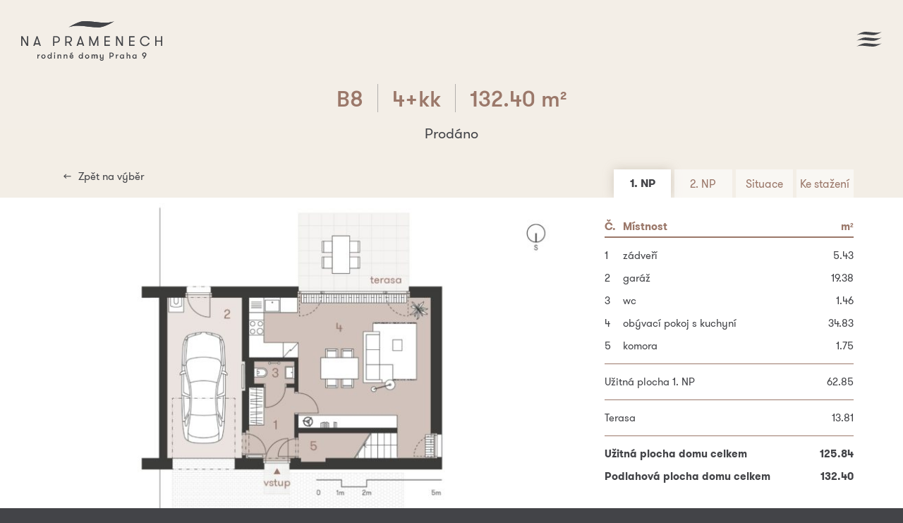

--- FILE ---
content_type: text/html; charset=UTF-8
request_url: https://www.domynapramenech.cz/dum/b8/
body_size: 18322
content:
<!DOCTYPE html>
<html lang="cs-CZ">
	<head>
		<meta charset="UTF-8">
		<meta content='width=device-width, initial-scale=1.0, maximum-scale=1.0, user-scalable=0' name='viewport'/>
		<link rel="profile" href="http://gmpg.org/xfn/11">
		<link rel="pingback" href="https://www.domynapramenech.cz/xmlrpc.php">

		<!-- Favicon -->
					<meta name="theme-color" content="#ffffff">
			<link rel="icon" href="https://www.domynapramenech.cz/wp-content/themes/domynapramenech/assets/images/favicons/favicon.png">
			<meta name="msapplication-TileColor" content="#272f39">
		
		<meta name='robots' content='index, follow, max-image-preview:large, max-snippet:-1, max-video-preview:-1' />
<link rel="alternate" href="https://www.domynapramenech.cz/dum/b8/" hreflang="cs" />
<link rel="alternate" href="https://www.domynapramenech.cz/en/house/b8/" hreflang="en" />

<!-- Google Tag Manager for WordPress by gtm4wp.com -->
<script data-cfasync="false" data-pagespeed-no-defer>
	var gtm4wp_datalayer_name = "dataLayer";
	var dataLayer = dataLayer || [];
</script>
<!-- End Google Tag Manager for WordPress by gtm4wp.com -->
	<title>B8 - Na Pramenech</title>
	<link rel="canonical" href="https://www.domynapramenech.cz/dum/b8/" />
	<meta property="og:locale" content="cs_CZ" />
	<meta property="og:locale:alternate" content="en_US" />
	<meta property="og:type" content="article" />
	<meta property="og:title" content="B8 - Na Pramenech" />
	<meta property="og:url" content="https://www.domynapramenech.cz/dum/b8/" />
	<meta property="og:site_name" content="Na Pramenech" />
	<meta property="article:modified_time" content="2021-04-06T07:40:34+00:00" />
	<meta name="twitter:card" content="summary_large_image" />
	<script type="application/ld+json" class="yoast-schema-graph">{"@context":"https://schema.org","@graph":[{"@type":"WebPage","@id":"https://www.domynapramenech.cz/dum/b8/","url":"https://www.domynapramenech.cz/dum/b8/","name":"B8 - Na Pramenech","isPartOf":{"@id":"https://www.domynapramenech.cz/#website"},"datePublished":"2020-10-05T20:22:39+00:00","dateModified":"2021-04-06T07:40:34+00:00","breadcrumb":{"@id":"https://www.domynapramenech.cz/dum/b8/#breadcrumb"},"inLanguage":"cs","potentialAction":[{"@type":"ReadAction","target":["https://www.domynapramenech.cz/dum/b8/"]}]},{"@type":"BreadcrumbList","@id":"https://www.domynapramenech.cz/dum/b8/#breadcrumb","itemListElement":[{"@type":"ListItem","position":1,"name":"Domů","item":"https://www.domynapramenech.cz/"},{"@type":"ListItem","position":2,"name":"B8"}]},{"@type":"WebSite","@id":"https://www.domynapramenech.cz/#website","url":"https://www.domynapramenech.cz/","name":"Na Pramenech","description":"Rodinné domy Praha 9","potentialAction":[{"@type":"SearchAction","target":{"@type":"EntryPoint","urlTemplate":"https://www.domynapramenech.cz/?s={search_term_string}"},"query-input":"required name=search_term_string"}],"inLanguage":"cs"}]}</script>



<link rel="alternate" type="application/rss+xml" title="Na Pramenech &raquo; RSS zdroj" href="https://www.domynapramenech.cz/feed/" />
<link rel="alternate" type="application/rss+xml" title="Na Pramenech &raquo; RSS komentářů" href="https://www.domynapramenech.cz/comments/feed/" />
			<meta name="theme-color" content="#ffffff">
			<link rel="icon" href="https://www.domynapramenech.cz/wp-content/themes/domynapramenech/assets/images/favicons/favicon.png">
			<meta name="msapplication-TileColor" content="#272f39">
		<style id='wp-emoji-styles-inline-css' type='text/css'>

	img.wp-smiley, img.emoji {
		display: inline !important;
		border: none !important;
		box-shadow: none !important;
		height: 1em !important;
		width: 1em !important;
		margin: 0 0.07em !important;
		vertical-align: -0.1em !important;
		background: none !important;
		padding: 0 !important;
	}
</style>
<link rel='stylesheet' id='wp-block-library-css' href='https://www.domynapramenech.cz/wp-includes/css/dist/block-library/style.min.css?ver=6.4.7' type='text/css' media='all' />
<style id='classic-theme-styles-inline-css' type='text/css'>
/*! This file is auto-generated */
.wp-block-button__link{color:#fff;background-color:#32373c;border-radius:9999px;box-shadow:none;text-decoration:none;padding:calc(.667em + 2px) calc(1.333em + 2px);font-size:1.125em}.wp-block-file__button{background:#32373c;color:#fff;text-decoration:none}
</style>
<style id='global-styles-inline-css' type='text/css'>
body{--wp--preset--color--black: #000000;--wp--preset--color--cyan-bluish-gray: #abb8c3;--wp--preset--color--white: #ffffff;--wp--preset--color--pale-pink: #f78da7;--wp--preset--color--vivid-red: #cf2e2e;--wp--preset--color--luminous-vivid-orange: #ff6900;--wp--preset--color--luminous-vivid-amber: #fcb900;--wp--preset--color--light-green-cyan: #7bdcb5;--wp--preset--color--vivid-green-cyan: #00d084;--wp--preset--color--pale-cyan-blue: #8ed1fc;--wp--preset--color--vivid-cyan-blue: #0693e3;--wp--preset--color--vivid-purple: #9b51e0;--wp--preset--gradient--vivid-cyan-blue-to-vivid-purple: linear-gradient(135deg,rgba(6,147,227,1) 0%,rgb(155,81,224) 100%);--wp--preset--gradient--light-green-cyan-to-vivid-green-cyan: linear-gradient(135deg,rgb(122,220,180) 0%,rgb(0,208,130) 100%);--wp--preset--gradient--luminous-vivid-amber-to-luminous-vivid-orange: linear-gradient(135deg,rgba(252,185,0,1) 0%,rgba(255,105,0,1) 100%);--wp--preset--gradient--luminous-vivid-orange-to-vivid-red: linear-gradient(135deg,rgba(255,105,0,1) 0%,rgb(207,46,46) 100%);--wp--preset--gradient--very-light-gray-to-cyan-bluish-gray: linear-gradient(135deg,rgb(238,238,238) 0%,rgb(169,184,195) 100%);--wp--preset--gradient--cool-to-warm-spectrum: linear-gradient(135deg,rgb(74,234,220) 0%,rgb(151,120,209) 20%,rgb(207,42,186) 40%,rgb(238,44,130) 60%,rgb(251,105,98) 80%,rgb(254,248,76) 100%);--wp--preset--gradient--blush-light-purple: linear-gradient(135deg,rgb(255,206,236) 0%,rgb(152,150,240) 100%);--wp--preset--gradient--blush-bordeaux: linear-gradient(135deg,rgb(254,205,165) 0%,rgb(254,45,45) 50%,rgb(107,0,62) 100%);--wp--preset--gradient--luminous-dusk: linear-gradient(135deg,rgb(255,203,112) 0%,rgb(199,81,192) 50%,rgb(65,88,208) 100%);--wp--preset--gradient--pale-ocean: linear-gradient(135deg,rgb(255,245,203) 0%,rgb(182,227,212) 50%,rgb(51,167,181) 100%);--wp--preset--gradient--electric-grass: linear-gradient(135deg,rgb(202,248,128) 0%,rgb(113,206,126) 100%);--wp--preset--gradient--midnight: linear-gradient(135deg,rgb(2,3,129) 0%,rgb(40,116,252) 100%);--wp--preset--font-size--small: 13px;--wp--preset--font-size--medium: 20px;--wp--preset--font-size--large: 36px;--wp--preset--font-size--x-large: 42px;--wp--preset--spacing--20: 0.44rem;--wp--preset--spacing--30: 0.67rem;--wp--preset--spacing--40: 1rem;--wp--preset--spacing--50: 1.5rem;--wp--preset--spacing--60: 2.25rem;--wp--preset--spacing--70: 3.38rem;--wp--preset--spacing--80: 5.06rem;--wp--preset--shadow--natural: 6px 6px 9px rgba(0, 0, 0, 0.2);--wp--preset--shadow--deep: 12px 12px 50px rgba(0, 0, 0, 0.4);--wp--preset--shadow--sharp: 6px 6px 0px rgba(0, 0, 0, 0.2);--wp--preset--shadow--outlined: 6px 6px 0px -3px rgba(255, 255, 255, 1), 6px 6px rgba(0, 0, 0, 1);--wp--preset--shadow--crisp: 6px 6px 0px rgba(0, 0, 0, 1);}:where(.is-layout-flex){gap: 0.5em;}:where(.is-layout-grid){gap: 0.5em;}body .is-layout-flow > .alignleft{float: left;margin-inline-start: 0;margin-inline-end: 2em;}body .is-layout-flow > .alignright{float: right;margin-inline-start: 2em;margin-inline-end: 0;}body .is-layout-flow > .aligncenter{margin-left: auto !important;margin-right: auto !important;}body .is-layout-constrained > .alignleft{float: left;margin-inline-start: 0;margin-inline-end: 2em;}body .is-layout-constrained > .alignright{float: right;margin-inline-start: 2em;margin-inline-end: 0;}body .is-layout-constrained > .aligncenter{margin-left: auto !important;margin-right: auto !important;}body .is-layout-constrained > :where(:not(.alignleft):not(.alignright):not(.alignfull)){max-width: var(--wp--style--global--content-size);margin-left: auto !important;margin-right: auto !important;}body .is-layout-constrained > .alignwide{max-width: var(--wp--style--global--wide-size);}body .is-layout-flex{display: flex;}body .is-layout-flex{flex-wrap: wrap;align-items: center;}body .is-layout-flex > *{margin: 0;}body .is-layout-grid{display: grid;}body .is-layout-grid > *{margin: 0;}:where(.wp-block-columns.is-layout-flex){gap: 2em;}:where(.wp-block-columns.is-layout-grid){gap: 2em;}:where(.wp-block-post-template.is-layout-flex){gap: 1.25em;}:where(.wp-block-post-template.is-layout-grid){gap: 1.25em;}.has-black-color{color: var(--wp--preset--color--black) !important;}.has-cyan-bluish-gray-color{color: var(--wp--preset--color--cyan-bluish-gray) !important;}.has-white-color{color: var(--wp--preset--color--white) !important;}.has-pale-pink-color{color: var(--wp--preset--color--pale-pink) !important;}.has-vivid-red-color{color: var(--wp--preset--color--vivid-red) !important;}.has-luminous-vivid-orange-color{color: var(--wp--preset--color--luminous-vivid-orange) !important;}.has-luminous-vivid-amber-color{color: var(--wp--preset--color--luminous-vivid-amber) !important;}.has-light-green-cyan-color{color: var(--wp--preset--color--light-green-cyan) !important;}.has-vivid-green-cyan-color{color: var(--wp--preset--color--vivid-green-cyan) !important;}.has-pale-cyan-blue-color{color: var(--wp--preset--color--pale-cyan-blue) !important;}.has-vivid-cyan-blue-color{color: var(--wp--preset--color--vivid-cyan-blue) !important;}.has-vivid-purple-color{color: var(--wp--preset--color--vivid-purple) !important;}.has-black-background-color{background-color: var(--wp--preset--color--black) !important;}.has-cyan-bluish-gray-background-color{background-color: var(--wp--preset--color--cyan-bluish-gray) !important;}.has-white-background-color{background-color: var(--wp--preset--color--white) !important;}.has-pale-pink-background-color{background-color: var(--wp--preset--color--pale-pink) !important;}.has-vivid-red-background-color{background-color: var(--wp--preset--color--vivid-red) !important;}.has-luminous-vivid-orange-background-color{background-color: var(--wp--preset--color--luminous-vivid-orange) !important;}.has-luminous-vivid-amber-background-color{background-color: var(--wp--preset--color--luminous-vivid-amber) !important;}.has-light-green-cyan-background-color{background-color: var(--wp--preset--color--light-green-cyan) !important;}.has-vivid-green-cyan-background-color{background-color: var(--wp--preset--color--vivid-green-cyan) !important;}.has-pale-cyan-blue-background-color{background-color: var(--wp--preset--color--pale-cyan-blue) !important;}.has-vivid-cyan-blue-background-color{background-color: var(--wp--preset--color--vivid-cyan-blue) !important;}.has-vivid-purple-background-color{background-color: var(--wp--preset--color--vivid-purple) !important;}.has-black-border-color{border-color: var(--wp--preset--color--black) !important;}.has-cyan-bluish-gray-border-color{border-color: var(--wp--preset--color--cyan-bluish-gray) !important;}.has-white-border-color{border-color: var(--wp--preset--color--white) !important;}.has-pale-pink-border-color{border-color: var(--wp--preset--color--pale-pink) !important;}.has-vivid-red-border-color{border-color: var(--wp--preset--color--vivid-red) !important;}.has-luminous-vivid-orange-border-color{border-color: var(--wp--preset--color--luminous-vivid-orange) !important;}.has-luminous-vivid-amber-border-color{border-color: var(--wp--preset--color--luminous-vivid-amber) !important;}.has-light-green-cyan-border-color{border-color: var(--wp--preset--color--light-green-cyan) !important;}.has-vivid-green-cyan-border-color{border-color: var(--wp--preset--color--vivid-green-cyan) !important;}.has-pale-cyan-blue-border-color{border-color: var(--wp--preset--color--pale-cyan-blue) !important;}.has-vivid-cyan-blue-border-color{border-color: var(--wp--preset--color--vivid-cyan-blue) !important;}.has-vivid-purple-border-color{border-color: var(--wp--preset--color--vivid-purple) !important;}.has-vivid-cyan-blue-to-vivid-purple-gradient-background{background: var(--wp--preset--gradient--vivid-cyan-blue-to-vivid-purple) !important;}.has-light-green-cyan-to-vivid-green-cyan-gradient-background{background: var(--wp--preset--gradient--light-green-cyan-to-vivid-green-cyan) !important;}.has-luminous-vivid-amber-to-luminous-vivid-orange-gradient-background{background: var(--wp--preset--gradient--luminous-vivid-amber-to-luminous-vivid-orange) !important;}.has-luminous-vivid-orange-to-vivid-red-gradient-background{background: var(--wp--preset--gradient--luminous-vivid-orange-to-vivid-red) !important;}.has-very-light-gray-to-cyan-bluish-gray-gradient-background{background: var(--wp--preset--gradient--very-light-gray-to-cyan-bluish-gray) !important;}.has-cool-to-warm-spectrum-gradient-background{background: var(--wp--preset--gradient--cool-to-warm-spectrum) !important;}.has-blush-light-purple-gradient-background{background: var(--wp--preset--gradient--blush-light-purple) !important;}.has-blush-bordeaux-gradient-background{background: var(--wp--preset--gradient--blush-bordeaux) !important;}.has-luminous-dusk-gradient-background{background: var(--wp--preset--gradient--luminous-dusk) !important;}.has-pale-ocean-gradient-background{background: var(--wp--preset--gradient--pale-ocean) !important;}.has-electric-grass-gradient-background{background: var(--wp--preset--gradient--electric-grass) !important;}.has-midnight-gradient-background{background: var(--wp--preset--gradient--midnight) !important;}.has-small-font-size{font-size: var(--wp--preset--font-size--small) !important;}.has-medium-font-size{font-size: var(--wp--preset--font-size--medium) !important;}.has-large-font-size{font-size: var(--wp--preset--font-size--large) !important;}.has-x-large-font-size{font-size: var(--wp--preset--font-size--x-large) !important;}
.wp-block-navigation a:where(:not(.wp-element-button)){color: inherit;}
:where(.wp-block-post-template.is-layout-flex){gap: 1.25em;}:where(.wp-block-post-template.is-layout-grid){gap: 1.25em;}
:where(.wp-block-columns.is-layout-flex){gap: 2em;}:where(.wp-block-columns.is-layout-grid){gap: 2em;}
.wp-block-pullquote{font-size: 1.5em;line-height: 1.6;}
</style>
<link data-minify="1" rel='stylesheet' id='theme-style-global-css' href='https://www.domynapramenech.cz/wp-content/cache/min/1/wp-content/themes/bd-theme/style.css?ver=1758744968' type='text/css' media='all' />
<link data-minify="1" rel='stylesheet' id='theme-style-css' href='https://www.domynapramenech.cz/wp-content/cache/min/1/wp-content/themes/domynapramenech/style.css?ver=1758744968' type='text/css' media='all' />
<script type="text/javascript" src="https://www.domynapramenech.cz/wp-includes/js/jquery/jquery.min.js?ver=3.7.1" id="jquery-core-js"></script>
<script type="text/javascript" src="https://www.domynapramenech.cz/wp-includes/js/jquery/jquery-migrate.min.js?ver=3.4.1" id="jquery-migrate-js"></script>
<link rel="https://api.w.org/" href="https://www.domynapramenech.cz/wp-json/" /><link rel="EditURI" type="application/rsd+xml" title="RSD" href="https://www.domynapramenech.cz/xmlrpc.php?rsd" />
<meta name="generator" content="WordPress 6.4.7" />
<link rel='shortlink' href='https://www.domynapramenech.cz/?p=1676' />

<!-- Google Tag Manager for WordPress by gtm4wp.com -->
<!-- GTM Container placement set to manual -->
<script data-cfasync="false" data-pagespeed-no-defer type="text/javascript">
	var dataLayer_content = {"pagePostType":"house","pagePostType2":"single-house","pagePostAuthor":"bicepsdigital"};
	dataLayer.push( dataLayer_content );
</script>
<script data-cfasync="false">
(function(w,d,s,l,i){w[l]=w[l]||[];w[l].push({'gtm.start':
new Date().getTime(),event:'gtm.js'});var f=d.getElementsByTagName(s)[0],
j=d.createElement(s),dl=l!='dataLayer'?'&l='+l:'';j.async=true;j.src=
'//www.googletagmanager.com/gtm.js?id='+i+dl;f.parentNode.insertBefore(j,f);
})(window,document,'script','dataLayer','GTM-NDDLTT3');
</script>
<!-- End Google Tag Manager for WordPress by gtm4wp.com --><noscript><style id="rocket-lazyload-nojs-css">.rll-youtube-player, [data-lazy-src]{display:none !important;}</style></noscript>
		<script>
			$ = jQuery.noConflict()
		</script>

	</head>

	<body class="house-template-default single single-house postid-1676">
		
<!-- GTM Container placement set to manual -->
<!-- Google Tag Manager (noscript) -->
				<noscript><iframe src="https://www.googletagmanager.com/ns.html?id=GTM-NDDLTT3" height="0" width="0" style="display:none;visibility:hidden" aria-hidden="true"></iframe></noscript>
<!-- End Google Tag Manager (noscript) -->		<svg width="0" height="0" style="position:absolute"><symbol viewBox="0 0 32 32" id="bus" xmlns="http://www.w3.org/2000/svg"><path d="M26 30l-2.996.025V28H26zM9 30H6v-2h3zm15-7a2 2 0 100-4 2 2 0 000 4zM8 23a2 2 0 100-4 2 2 0 000 4zm20 2.994H4V16h24zm0-11.985L4 14V2h24zM9 32c1.035 0 2.002-.949 2.002-1.984V28H21v2c0 1.035.965 2 2 2h3c1.035 0 1.998-.949 1.998-1.984V28C29.032 28 30 27.04 30 26.004V16h2V5.003h-2V0H2v5.003H0V16h2v10.004C2 27.04 2.969 28 4.004 28v2.016C4.004 31.051 4.964 32 6 32z"/></symbol><symbol viewBox="992 0 32 32" id="close" xmlns="http://www.w3.org/2000/svg"><path d="M1017 8.5l-1.5-1.5-7.5 7.5-7.5-7.5-1.5 1.5 7.5 7.5-7.5 7.5 1.5 1.5 7.5-7.5 7.5 7.5 1.5-1.5-7.5-7.5z"/></symbol><symbol viewBox="9.5 1 20 32" id="down-arrow-bold" xmlns="http://www.w3.org/2000/svg"><path d="M29.4 22.1l-1.8-1.7-6.8 7.6V1h-2.6v27l-6.8-7.6-1.8 1.7L19.5 33l9.9-10.9z"/></symbol><symbol viewBox="-13.8 1 26.5 32" id="file" xmlns="http://www.w3.org/2000/svg"><path d="M12.3 11.6L1.9 1.4C1.7 1.1 1.3 1 1 1H-9.4c-2.4 0-4.3 1.9-4.3 4.3v23.4c0 2.4 1.9 4.3 4.3 4.3H8.4c2.4 0 4.3-1.9 4.3-4.3V12.6c.1-.4-.1-.7-.4-1zm-3.5.4h-7V5.1zm-.4 18.3H-9.4c-.9 0-1.6-.7-1.6-1.6V5.3c0-.9.7-1.6 1.6-1.6H-1v9.6c0 .8.6 1.4 1.4 1.4H10v14c0 .9-.7 1.6-1.6 1.6z"/></symbol><symbol viewBox="0 0 40 32" id="fun" xmlns="http://www.w3.org/2000/svg"><path d="M25.512 24.537c-2.075-.366-3.7-1.755-4.393-3.56 1.334.881 2.952 1.517 4.7 1.825 1.752.311 3.484.266 5.04-.108-1.27 1.459-3.273 2.207-5.347 1.843zm8.44-3.496c.236-.865-.702-1.585-1.481-1.12-1.645.997-3.942 1.328-6.305.912-2.364-.417-4.409-1.514-5.614-3.012-.571-.71-1.703-.345-1.775.543-.328 3.943 2.418 7.443 6.387 8.142 1.318.233 7.19.406 8.788-5.465zm.46-4.241c.507-.217.742-.806.525-1.314-.585-1.361-1.613-2.264-2.822-2.477-1.213-.218-2.467.265-3.502 1.363a1 1 0 101.457 1.37c.32-.341.961-.896 1.697-.765.73.129 1.147.87 1.33 1.299.222.511.814.74 1.315.524zm-8.863-1.562c.507-.217.742-.806.525-1.314-.593-1.383-1.595-2.264-2.822-2.48-1.224-.21-2.469.27-3.502 1.365a1 1 0 001.457 1.372c.32-.34.969-.91 1.697-.766.73.128 1.147.868 1.33 1.299.222.512.814.74 1.315.524zM9.436 12.876c1.207-.213 2.233-1.116 2.818-2.48a1.002 1.002 0 00-.525-1.313.997.997 0 00-1.312.524c-.184.431-.6 1.171-1.328 1.3-.73.134-1.375-.426-1.695-.766a.999.999 0 10-1.455 1.37c.323.344 1.642 1.697 3.497 1.365zM25.173 30c-2.44 0-5.429-3.146-6.222-4.082-1.988-2.346-2.985-4.829-2.665-6.64L18.269 8.03c.163-.924.856-1.64 1.724-1.778 8.884-1.421 15.392 2.118 16.96 2.99.768.427 1.174 1.336 1.012 2.26l-1.985 11.25C35.301 26.61 28.763 30 25.173 30zm-10.346-3.92c-3.59 0-10.127-3.387-10.809-7.249L2.036 7.584c-.163-.925.243-1.833 1.012-2.26 1.59-.885 8.093-4.41 16.96-2.991.842.135 1.51.816 1.698 1.7a29.17 29.17 0 00-2.03.243c-1.706.273-3.067 1.645-3.377 3.406l-1.479 8.387c-4.202.191-6.266 2.877-6.353 2.986a1 1 0 00.152 1.406c.494.395 1.112.213 1.407-.152.063-.08 1.396-1.847 4.434-2.195l-.144.817c-.39 2.213.527 4.65 2.007 6.818-.658.28-1.009.332-1.496.332zM25.173 32c4.258 0 11.889-3.857 12.778-8.903l1.983-11.247c.31-1.76-.499-3.515-2.01-4.356a28.093 28.093 0 00-14.193-3.558c-.367-2.078-1.787-3.32-3.408-3.579A28.263 28.263 0 002.075 3.575c-1.51.84-2.32 2.595-2.01 4.356L2.05 19.18c.89 5.045 8.52 8.902 12.778 8.902.866 0 1.491-.117 2.726-.729.16.187 3.924 4.648 7.62 4.648z"/></symbol><symbol viewBox="3.5 1 32 32" id="left-arrow-bold" xmlns="http://www.w3.org/2000/svg"><path d="M14.4 26.9l1.7-1.8-7.6-6.8h27v-2.6h-27L16.1 9l-1.7-1.8L3.5 17l10.9 9.9z"/></symbol><symbol viewBox="992 0 32 32" id="left_arrow" xmlns="http://www.w3.org/2000/svg"><path d="M1005.6 20.7l-.4-.3-6.7-3.8h22.5v-1.1h-22.5l6.7-3.8.4-.3-.5-1-.4.2-8.8 5-.9.4.9.4 8.8 5 .4.2z"/></symbol><symbol viewBox="4.5 -0.5 32 32" id="navigator" xmlns="http://www.w3.org/2000/svg"><path d="M31.7 11.2s-.1.1-.2.3c-.1.2-.3.3-.4.5s-.4.4-.6.7l2.2 1.9h-8.9v2h8.9l-2.2 2 1.3 1.4 4.8-4.3-4.9-4.5zm-14.5 5.4v-2H8.3l2.2-2-1.3-1.4-4.8 4.3 4.8 4.3s.1-.1.2-.3c.2 0 .3-.2.5-.3.2-.2.4-.4.6-.7l-2.2-1.9h8.9zm7.3 9.8c-.2-.1-.3-.3-.5-.4s-.4-.4-.7-.6l-1.9 2.2v-8.8h-2v8.9l-2-2.2-1.4 1.3 4.3 4.8 4.3-4.8c.2-.1.1-.2-.1-.4zM16.3 4.5c.2.1.3.3.5.4s.4.4.7.6l1.9-2.2v8.9h2V3.4l2 2.2 1.4-1.3-4.3-4.8-4.3 4.8c-.2 0-.1.1.1.2z"/></symbol><symbol viewBox="0 0 32 32" id="playground" xmlns="http://www.w3.org/2000/svg"><path d="M18 8H4l7-6.013zm-5 6.993c0 1.103-.897 2-2 2s-2-.897-2-2 .897-2 2-2 2 .897 2 2zm-6 0a4.005 4.005 0 004 4.001c2.206 0 4-1.795 4-4.001a4.005 4.005 0 00-4-4.002c-2.206 0-4 1.795-4 4.002zm11 5.002H4V10h14zm0 4.002h-3v-2h3zm-5 0H9v-2h4zm-6 0H4v-2h3zm6 4.007l-4-.015v-1.991h4zm7-8.009V10h1c.831-.087 1.242-1.066.594-1.651L12 .244c-.466-.325-1.64-.325-2 0L.247 8.43C-.308 9.047.13 10 .997 10H2v22h2v-6.002h3v5.005h2V30h4v1.004h2v-5.005h3V32h2V21.996h1.997l6 10.004H32v-2h-3l-6-10.005z"/></symbol><symbol viewBox="992 0 32 32" id="preview" xmlns="http://www.w3.org/2000/svg"><path d="M1013.8 20.3c4.2-4.9 3.8-11.9-.7-16.3-4.3-4.2-11.1-4.5-15.8-.6-4.6 3.8-5.6 10.5-2.4 15.5 1.6 2.6 3.9 4.3 6.8 5.1 3.7 1 7 .3 10.2-1.8 3.1 3.1 6 6.1 9.1 9.2.7-.7 1.3-1.3 2-1.9-3.1-3.2-6.1-6.1-9.2-9.2zm-9-18.1c5.6 0 9.3 4.2 10.1 8-.1-.1-.2-.1-.2-.2-1.8-1.3-3.9-2.3-6.1-3-1.7-.5-3.5-.6-5.3-.4s-3.7.8-5.3 1.6c-1.1.5-2.1 1.1-3.2 1.8-.1 0-.1.1-.2.1.8-3.7 4.5-7.9 10.2-7.9zm2.2 16c-.6.2-1.4.4-2.1.4-3.1 0-5.6-2.3-6-5.4-.2-1.7.2-3.3 1.3-4.6.1-.1.2-.1.3-.2 3-1 5.8-1 8.8 0 .1 0 .2.1.3.2 2.6 3.3 1.3 8-2.6 9.6zm4 2.9c-1.4 1.1-3.1 1.6-4.9 1.8-5.5.6-10.3-3-11.4-8.4-.2-.9-.2-1.8-.2-2.7 0-.1 0-.3.2-.3.1 0 .2-.1.2-.1 1-.8 2.1-1.4 3.3-2h.1c-.7 1.7-.9 3.4-.4 5.2.5 1.7 1.5 3.1 3.1 4.1 2.6 1.6 5.9 1.4 8.4-.4 2.1-1.6 3.8-5.1 2.1-8.8v-.1c.7.4 1.5.9 2.2 1.3.5.3 1 .7 1.5 1 0 0 .1.1.1.2.1 3.8-1.3 7-4.3 9.2z"/><path d="M1004.8 9.4c-1.6 0-3.1 1.3-3.1 2.9 0 1.7 1.2 3.2 3 3.2 1.6 0 3.1-1.3 3.1-3 .1-1.7-1.2-3-3-3.1z"/></symbol><symbol viewBox="3.5 1 32 32" id="right-arrow-bold" xmlns="http://www.w3.org/2000/svg"><path d="M35.5 17L24.6 7.1 22.9 9l7.6 6.8h-27v2.6h27L22.9 25l1.7 1.8L35.5 17z"/></symbol><symbol viewBox="992 0 32 32" id="right_arrow" xmlns="http://www.w3.org/2000/svg"><path d="M1010.4 11.3l.4.3 6.7 3.8H995v1.1h22.5l-6.7 3.8-.4.3.5 1 .4-.2 8.8-5 .9-.4-.9-.4-8.8-5-.4-.2z"/></symbol><symbol viewBox="0 0 28 32" id="school" xmlns="http://www.w3.org/2000/svg"><path d="M21 30H7v-6h14zm0-8H7v-2a2 2 0 012-2h10a2 2 0 012 2zm-1.5-10a.5.5 0 00.5-.5v-1a.5.5 0 00-.5-.5h-11a.5.5 0 00-.5.5v1a.5.5 0 00.5.5zM5 30H4c-1.102 0-2-.898-2-2V12c0-3.309 2.691-6 6-6h12c3.309 0 6 2.691 6 6v16c0 1.102-.898 2-2 2h-1V20c0-2.206-1.794-4-4-4H9c-2.206 0-4 1.794-4 4zM17 4h-6V3c0-.552.45-1 1-1h4c.55 0 1 .448 1 1zm7 28a4 4 0 004-4V12a8 8 0 00-8-8h-1V3c0-1.654-1.346-3-3-3h-4c-1.654 0-3 1.346-3 3v1H8a8 8 0 00-8 8v16a4 4 0 004 4z"/></symbol><symbol viewBox="0 0 32 32" id="shopping" xmlns="http://www.w3.org/2000/svg"><path d="M21.5 25c-2.815.002-5.5-3.133-5.5-5.992v-1.01h2V19c0 1.958 1.81 4 3.5 4 1.691 0 3.498-1.93 3.5-4v-1.003h2V19c-.003 3.105-2.685 5.998-5.5 6zm8.503-8.997H13V30h17.003zM13 32c-.981 0-2.003-.965-2.003-2V16.003C10.997 14.968 12.02 14 13 14h17.003c.981 0 1.997.968 1.997 2.003V30c0 1.035-1.016 2-1.997 2zm3-27c0-2.07-1.537-3-3.5-3S9 2.93 9 5v4h7zM2.002 27C1.021 27 0 26.035 0 25V10.995C0 9.96 1.02 9 2.002 9h5V5c0-3.105 2.554-5 5.498-5C15.444 0 18 1.895 18 5v4h5c.981 0 2 .96 2 1.995V13h-2v-2.005H2.002V25H9v2z"/></symbol><symbol viewBox="0 0 32 32" id="sport" xmlns="http://www.w3.org/2000/svg"><path d="M7.8 27.251a18.979 18.979 0 012.071-4.219c3.064 2.236 8.11 4.646 14.742 3.91-3.387 2.674-10.368 5.032-16.813.31zm3.316-5.883a18.823 18.823 0 014.936-4.18c5.438 3.038 10.31 2.909 13.387 2.444a13.914 13.914 0 01-2.342 4.762 19.02 19.02 0 01-15.98-3.026zm-4.99 4.451a13.982 13.982 0 01-2.952-4.374A19.016 19.016 0 0113.803 9.09a18.957 18.957 0 011.155 6.349 20.954 20.954 0 00-8.833 10.38zM2.225 18C.903 8.89 7.948 4.342 10.355 3.271c1.039 1.213 1.935 2.523 2.632 3.923A21.09 21.09 0 002.226 18zm22.91-.196a21.076 21.076 0 00-3.988-14.74c3.82 1.524 9.562 6.34 8.71 14.423a19.1 19.1 0 01-4.723.317zm-2.052-.272a18.872 18.872 0 01-6.078-2.173 20.932 20.932 0 00-4.574-12.824c2.594-.677 4.471-.451 5.271-.354a18.982 18.982 0 015.38 15.351zM16 32c8.826 0 16-7.174 16-16S24.826 0 16 0 0 7.174 0 16s7.174 16 16 16z"/></symbol><symbol viewBox="0 1 32 32" id="swim" xmlns="http://www.w3.org/2000/svg"><path d="M9.3 12.9c0-2.1-1.6-3.7-3.6-3.7s-3.6 1.7-3.6 3.7c0 2.1 1.6 3.7 3.6 3.7s3.6-1.7 3.6-3.7zm-9.3 0C0 9.6 2.5 7 5.7 7c3.1 0 5.7 2.6 5.7 5.9s-2.5 5.9-5.7 5.9C2.5 18.7 0 16.1 0 12.9zm9.7 9.6c-.1-.1-.3-.2-.4-.3L12 18c2.5-3.9 5.7-7.2 9.4-10 .7-.5 1.9-1 2.8-1 .3 0 .7.1 1 .1l6 1.1c.5.1.9.6.8 1.2-.1.6-.6.9-1.1.8l-6-1.2c-.8-.2-1.7 0-2.3.5-1.6 1.2-3.1 2.6-4.5 4l10.1 7.4c-.7.1-1.5.4-2.1.9L16.8 15c-1.1 1.3-2.1 2.6-3.1 4l-2.6 4c-.8-.1-1.2-.4-1.4-.5zM.4 27c-.2 0-.4-.2-.4-.4v-.8c0-.2.2-.4.4-.4h1.2c1.3 0 2.3-.4 2.8-.9.4-.4 1-.7 1.6-.7h.8c.6 0 1.1.3 1.6.7.5.5 1.5.9 2.8.9s2.3-.4 2.8-.9c.4-.4 1-.7 1.6-.7h.8c.6 0 1.1.3 1.6.7.5.5 1.5.9 2.8.9 1.3 0 2.3-.4 2.8-.9.4-.4 1-.7 1.6-.7h.8c.6 0 1.1.3 1.6.7.5.5 1.5.9 2.8.9h1.2c.2 0 .4.2.4.4v.8c0 .2-.2.4-.4.4h-1.2c-1.9 0-3.6-.6-4.8-1.6-1.2 1-2.9 1.6-4.8 1.6s-3.6-.6-4.8-1.6c-1.2 1-2.9 1.6-4.8 1.6s-3.6-.6-4.8-1.6c-1.2 1-2.9 1.6-4.8 1.6H.4z"/></symbol><symbol viewBox="9.5 1 20 32" id="up-arrow-bold" xmlns="http://www.w3.org/2000/svg"><path d="M19.5 1L9.6 11.9l1.8 1.7L18.2 6v27h2.6V6l6.8 7.6 1.8-1.7L19.5 1z"/></symbol><symbol viewBox="0 0 32 32" id="woods" xmlns="http://www.w3.org/2000/svg"><path d="M22.4 29.999h-3.2l.8-2v-2.002h1.6v2.001zm-9.6 0H9.6l.8-2v-2.002H12v2.001zm16.65-6h-7.486l-3.467-5.005h1.5c.311 0 .595-.226.725-.58s.087-.77-.114-1.067l-3.622-5.357h1.413c.315 0 .6-.232.73-.593a1.205 1.205 0 00-.136-1.077L17.08 7.66l3.717-5.165L26.195 10h-3.064l4.735 7h-3.211zm-9.59 0H2.54l4.8-7H4.125l4.739-7H5.797L11.2 2.496 16.603 10h-3.067l4.739 7H15.06zM14.095 32c.595 0 .982-.782.716-1.448l-1.21-3.026v-1.53h4.8v1.53l-1.21 3.026c-.266.665.12 1.448.715 1.448h5.79c.594 0 .98-.782.715-1.448l-1.21-3.026v-1.53h8c.312 0 .597-.228.728-.584.13-.356.081-.775-.124-1.07l-3.706-5.348H29.6c.31 0 .595-.225.725-.58.13-.353.087-.77-.114-1.066l-3.625-5.357H28c.315 0 .601-.233.73-.593a1.204 1.204 0 00-.135-1.077L21.395.316a.718.718 0 00-1.19 0L16 6.16 11.795.316a.718.718 0 00-1.19 0l-7.2 10.005a1.342 1.342 0 00-.205.67c0 .117.03.3.069.407.13.36.415.593.73.593h1.415l-3.625 5.357a1.201 1.201 0 00-.114 1.067c.13.354.414.58.725.58h1.5L.195 24.34a1.207 1.207 0 00-.123 1.07c.13.358.415.586.728.586h8v1.529l-1.21 3.026c-.266.665.12 1.448.715 1.448z"/></symbol></svg>
		<div id="site" class="site">
			<header id="site-header" class="header" role="banner">
				<div class="header__container">
					<div class="header__row">
						<div class="branding">
							<a href="https://www.domynapramenech.cz/" rel="home" class="branding__logo">
								<svg enable-background="new 0 0.1 260 73" viewBox="0 .1 260 73" xmlns="http://www.w3.org/2000/svg"><path d="m87.2 11.5s17.6-11.5 29.4-11.5 26.3 3 37.8 3 17-3 17-3-17.4 11.5-29.4 11.5-26.2-3-37.8-3-17 3-17 3z"/><path d="m87.9 11.5s17.6-11.5 29.4-11.5 26.3 3 37.8 3 17-3 17-3-17.4 11.5-29.4 11.5-26.2-3-37.8-3-17 3-17 3zm-77.3 30.2v-13.8h2.3v17.9h-2.6l-8-13.8v13.8h-2.3v-17.9h2.6zm21.6-.8h-5.8l2.9-9.2zm4.1 4.8-6.2-17.9h-1.7l-6.2 17.9h2.5l.9-2.7h7.3l.9 2.7zm24.9-7.8v-8h4c.5 0 1.1.1 1.6.3s.9.5 1.2.9.6.8.8 1.3.3 1 .3 1.5-.1 1.1-.3 1.5c-.5 1.5-2 2.5-3.5 2.4h-4.1zm-2.3 7.8h2.3v-5.7h4c.9 0 1.7-.2 2.5-.5 1.5-.6 2.6-1.8 3.2-3.3.3-.7.4-1.5.4-2.3s-.1-1.6-.4-2.3-.7-1.4-1.2-1.9c-.5-.6-1.2-1-1.9-1.3-.8-.3-1.7-.5-2.5-.5h-6.3zm24.7-7.8v-8h4c.5 0 1.1.1 1.6.3s.9.5 1.2.9.6.8.8 1.3.3 1 .3 1.5-.1 1.1-.3 1.5c-.3.9-1 1.7-2 2.1-.5.2-1 .3-1.6.3h-4zm-2.3 7.8h2.3v-5.7h3.7l3.5 5.7h2.7l-3.8-6.1c.6-.2 1.2-.5 1.6-.9.5-.4.9-.8 1.3-1.3s.6-1.1.8-1.6c.2-.6.3-1.2.3-1.9 0-.8-.1-1.6-.4-2.3s-.7-1.4-1.2-1.9c-.5-.6-1.2-1-1.9-1.3-.8-.3-1.7-.5-2.5-.5h-6.3zm30.8-4.8h-5.8l2.9-9.2zm4.1 4.8-6.2-17.9h-1.7l-6.2 17.9h2.5l.9-2.7h7.2l.9 2.7zm26.1 0h-2.3v-12.4l-5.1 12.5h-1.9l-5.2-12.5v12.5h-2.3v-17.9h2.2l6.1 14.3 6.1-14.3h2.2zm13.5-15.7v5.8h7.7v2.1h-7.7v5.7h7.7v2.1h-10v-17.8h10v2.1zm29.5 11.7v-13.8h2.3v17.9h-2.6l-8-13.8v13.8h-2.3v-17.9h2.6zm15.9-11.7v5.8h7.7v2.1h-7.7v5.7h7.7v2.1h-10v-17.8h10v2.1zm35.6 10.2c-.2.8-.6 1.6-1.1 2.3s-1.1 1.4-1.8 1.9c-.8.5-1.6 1-2.5 1.3-1 .3-2 .5-3 .5-1.3 0-2.7-.2-3.9-.8-1.1-.5-2.1-1.2-2.9-2-.8-.9-1.4-1.9-1.9-3-.4-1.1-.6-2.4-.6-3.6s.2-2.4.6-3.5 1-2.1 1.8-3c1.7-1.9 4.1-2.9 6.6-2.8 1.2 0 2.3.2 3.4.5.9.3 1.8.8 2.6 1.4.7.6 1.3 1.3 1.8 2.1.4.8.8 1.7.9 2.6h-2.5c-.1-.6-.4-1.2-.7-1.8s-.7-1.1-1.2-1.5-1.1-.7-1.8-1c-1.7-.5-3.6-.4-5.2.3-.8.4-1.6.9-2.2 1.6s-1.1 1.5-1.4 2.3c-.3.9-.5 1.8-.5 2.7 0 1 .2 1.9.5 2.8.6 1.8 2 3.2 3.7 3.9 1 .4 2 .6 3.1.6.6 0 1.2-.1 1.8-.3s1.1-.4 1.6-.8c.5-.3.9-.7 1.3-1.2s.6-1 .8-1.5zm20.9-2.3h-8.3v7.8h-2.4v-17.8h2.3v7.9h8.3v-7.9h2.3v17.9h-2.3v-7.9z"/><path d="m34.5 63.4c-.1 0-.2 0-.3-.1-.1 0-.2 0-.3 0-.6 0-1.3.2-1.7.6-.4.6-.7 1.3-.6 2v3.2h-1.7v-7.4h1.7v1.3c.1-.2.2-.3.4-.5s.3-.3.5-.4.4-.2.7-.3c.2-.1.5-.1.7-.1s.5 0 .7.1zm6.5 4.4c-.3 0-.6-.1-.9-.2-.5-.2-.9-.7-1.1-1.3s-.2-1.2 0-1.8.6-1 1.1-1.3c.3-.1.6-.2.9-.2s.6.1.9.2.5.3.7.5.3.5.4.7c.2.6.2 1.2 0 1.8-.1.3-.3.5-.4.7-.2.2-.4.4-.7.5-.3.4-.6.4-.9.4zm0 1.6c.6 0 1.1-.1 1.6-.3s.9-.5 1.2-.9.6-.8.8-1.2c.4-1 .4-2 0-3-.2-.5-.5-.9-.8-1.2-.4-.4-.8-.7-1.2-.9-.5-.2-1.1-.3-1.6-.3-.6 0-1.1.1-1.6.3s-.9.5-1.2.9-.6.8-.8 1.2c-.4 1-.4 2 0 3 .2.5.4.9.8 1.2.3.4.8.7 1.2.9.5.2 1 .3 1.6.3zm11.3-1.6c-.3 0-.6-.1-.9-.2-.5-.2-.9-.7-1.1-1.3s-.2-1.2 0-1.8.6-1 1.1-1.3c.3-.1.6-.2.9-.2s.6.1.9.2.5.3.7.5.3.5.4.7c.2.6.2 1.2 0 1.8-.1.3-.3.5-.4.7-.2.2-.4.4-.7.5-.3.4-.6.5-.9.4zm2.2 1.4h1.7v-11.1h-1.7v4.7c-.2-.4-.6-.7-1-.9s-.8-.3-1.3-.3-1.1.1-1.5.3c-.5.2-.9.5-1.2.9s-.6.8-.8 1.2c-.4 1-.4 2 0 3 .2.5.4.9.8 1.2.3.4.7.7 1.2.9s1 .3 1.5.3.9-.1 1.3-.3.8-.5 1-.9zm6.2-7.4h1.7v7.4h-1.7zm-.4-2.7c0-.3.1-.7.4-.9.2-.2.6-.4.9-.4.7 0 1.3.6 1.3 1.3 0 .3-.1.7-.4.9-.2.2-.6.4-.9.4-.7 0-1.3-.6-1.3-1.3zm6.7 2.7h1.7v1c.2-.4.6-.7 1-.9.5-.2.9-.3 1.4-.3s.9.1 1.4.3c.3.2.6.4.9.7.2.3.3.6.4.9.1.4.1.8.1 1.3v4.4h-1.7v-3.8c0-.3 0-.6-.1-.9 0-.3-.1-.5-.3-.7-.1-.2-.3-.4-.5-.5s-.5-.2-.8-.2c-.5 0-1 .2-1.3.6-.3.5-.5 1-.4 1.6v3.8h-1.8zm11.3 0h1.7v1c.2-.4.6-.7 1-.9.5-.2.9-.3 1.4-.3s.9.1 1.4.3c.3.2.6.4.9.7.2.3.3.6.4.9.1.4.1.8.1 1.3v4.4h-1.7v-3.8c0-.3 0-.6-.1-.9 0-.3-.1-.5-.3-.7-.1-.2-.3-.4-.5-.5s-.5-.2-.8-.2c-.5 0-1 .2-1.3.6-.3.5-.5 1-.4 1.6v3.8h-1.7zm14.4 1.1c.5 0 1 .2 1.3.5.3.4.5.8.5 1.3h-3.7c0-.5.2-1 .5-1.4.4-.3.9-.4 1.4-.4zm2.3-3.8-.8-1.4-4 2.2.8 1.4zm1.1 6.9c0-.2.1-.4.1-.6s0-.3 0-.5c0-.9-.3-1.8-1-2.4-.3-.3-.7-.5-1.1-.7s-.9-.3-1.3-.3c-.5 0-1.1.1-1.6.3-.4.2-.8.5-1.1.8-.3.4-.6.8-.7 1.2-.2.5-.3 1-.2 1.5 0 .5.1 1 .2 1.5s.4.9.7 1.2c.3.4.7.6 1.2.8s1.1.3 1.6.3c.4 0 .9-.1 1.3-.2s.7-.3 1-.5.5-.5.7-.8.3-.6.3-.9h-1.7c-.1.3-.3.5-.5.7-.3.2-.7.3-1.1.3-.3 0-.6 0-.9-.2-.2-.1-.4-.2-.6-.4s-.3-.4-.3-.6c-.1-.2-.1-.5-.1-.7zm13.7 1.8c-.3 0-.6-.1-.9-.2-.5-.2-.9-.7-1.1-1.3s-.2-1.2 0-1.8.6-1 1.1-1.3c.3-.1.6-.2.9-.2.6 0 1.2.2 1.6.7.2.2.3.5.4.7.2.6.2 1.2 0 1.8-.1.3-.3.5-.4.7-.2.2-.4.4-.7.5-.3.4-.6.5-.9.4zm2.2 1.4h1.7v-11.1h-1.7v4.7c-.2-.4-.6-.7-1-.9s-.8-.3-1.3-.3-1.1.1-1.5.3c-.5.2-.9.5-1.2.9s-.6.8-.8 1.2c-.4 1-.4 2 0 3 .2.5.4.9.8 1.2.3.4.7.7 1.2.9s1 .3 1.5.3.9-.1 1.3-.3.8-.5 1-.9zm9.6-1.4c-.3 0-.6-.1-.9-.2-.5-.2-.9-.7-1.1-1.3s-.2-1.2 0-1.8.6-1 1.1-1.3c.3-.1.6-.2.9-.2s.6.1.9.2.5.3.7.5.3.5.4.7c.2.6.2 1.2 0 1.8-.1.3-.3.5-.4.7-.2.2-.4.4-.7.5-.3.4-.6.4-.9.4zm1.6 1.3c.5-.2.9-.5 1.2-.8.3-.4.6-.8.8-1.2.4-1 .4-2 0-3-.2-.5-.5-.9-.8-1.2-.4-.4-.8-.7-1.2-.9-.5-.2-1.1-.3-1.6-.3-.6 0-1.1.1-1.6.3s-.9.5-1.2.9-.6.8-.8 1.2c-.4 1-.4 2 0 3 .2.5.4.9.8 1.2.3.4.8.7 1.2.9.5.2 1.1.3 1.6.3.6-.1 1.1-.2 1.6-.4zm15.7.1v-4.2c0-.5-.1-1-.3-1.4s-.6-.6-1.1-.5c-.2 0-.4 0-.6.1s-.4.2-.5.4c-.2.2-.3.5-.3.7-.1.4-.1.7-.1 1.1v3.8h-1.7v-4.2c0-.5-.1-1-.3-1.4-.2-.3-.6-.5-1-.5-.2 0-.4 0-.6.1s-.4.2-.5.4c-.2.2-.3.5-.3.7-.1.4-.1.7-.1 1.1v3.8h-1.7v-7.4h1.7v1c.2-.4.4-.7.8-.9s.8-.4 1.3-.4 1.1.1 1.6.4c.3.2.6.6.8.9.2-.4.5-.7.9-.9.4-.3.9-.4 1.4-.4s.9.1 1.4.3c.3.2.6.4.8.7s.3.6.4.9.1.7.1 1v4.7zm9.5 3.9c-.5 0-.9-.1-1.4-.2-.4-.1-.8-.3-1.1-.6s-.6-.6-.7-1c-.2-.4-.3-.9-.3-1.3h1.8c0 .5.2.9.6 1.2.3.3.8.4 1.2.4.2 0 .5 0 .7-.1.2 0 .4-.1.6-.3.2-.1.3-.3.4-.5.1-.3.1-.6.1-.9v-1.7c-.2.4-.6.7-1 .9-.5.2-.9.3-1.4.3s-.9-.1-1.4-.3c-.3-.2-.6-.4-.9-.7-.2-.3-.3-.6-.4-.9-.1-.4-.1-.8-.1-1.3v-4.4h1.7v3.8c0 .3 0 .6.1.9 0 .2.1.5.3.7.1.2.3.4.5.5s.5.2.8.2c.5 0 1-.2 1.3-.6.3-.5.5-1 .4-1.6v-3.8h1.7v8.1c.1.9-.3 1.8-.9 2.5-.7.5-1.7.8-2.6.7zm16.1-8.9v-4.5h2.2c.6 0 1.1.2 1.5.7.2.2.3.5.4.7.2.6.2 1.2 0 1.7-.1.3-.2.5-.4.7-.4.4-.9.7-1.5.7zm-1.8 5h1.8v-3.3h2.2c.6 0 1.1-.1 1.6-.3s.9-.5 1.2-.9.6-.8.8-1.2c.4-1 .4-2 0-3-.2-.5-.5-.9-.8-1.2-.4-.4-.8-.7-1.2-.8-.5-.2-1.1-.3-1.6-.3h-4zm16.4-5.8c-.1 0-.2 0-.3-.1-.1 0-.2 0-.3 0-.6 0-1.3.2-1.7.6-.4.6-.7 1.3-.6 2v3.2h-1.7v-7.4h1.7v1.3c.1-.2.2-.3.4-.5.3-.3.8-.6 1.2-.7.2-.1.5-.1.7-.1s.5 0 .7.1zm6.6 4.4c-.3 0-.6-.1-.9-.2-.5-.2-.9-.7-1.1-1.3s-.2-1.2 0-1.8.6-1 1.1-1.3c.3-.1.6-.2.9-.2s.6.1.9.2.5.3.7.5.3.5.4.7c.2.6.2 1.2 0 1.8-.1.3-.3.5-.4.7-.2.2-.4.4-.7.5-.3.4-.6.5-.9.4zm2.2-6v1c-.2-.4-.6-.7-1-.9s-.8-.3-1.3-.3-1.1.1-1.5.3c-.5.2-.9.5-1.2.9s-.6.8-.8 1.2c-.4 1-.4 2 0 3 .2.5.4.9.8 1.2.3.4.7.7 1.2.9s1 .3 1.5.3.9-.1 1.3-.3.8-.5 1-.9v1h1.7v-7.4zm6.3-3.7h1.7v4.8c.2-.4.6-.7 1-.9.5-.2.9-.3 1.4-.3s.9.1 1.4.3c.3.2.6.4.9.7.2.3.3.6.4.9.1.4.1.8.1 1.3v4.4h-1.7v-3.8c0-.3 0-.6-.1-.9 0-.3-.1-.5-.3-.7-.1-.2-.3-.4-.5-.5s-.5-.2-.8-.2c-.5 0-1 .2-1.3.6-.3.5-.5 1-.4 1.6v3.8h-1.7zm14.6 9.7c-.3 0-.6-.1-.9-.2-.5-.2-.9-.7-1.1-1.3s-.2-1.2 0-1.8.6-1 1.1-1.3c.3-.1.6-.2.9-.2s.6.1.9.2.5.3.7.5.3.5.4.7c.2.6.2 1.2 0 1.8-.1.3-.3.5-.4.7-.4.7-1 1-1.6.9zm2.2-6v1c-.2-.4-.6-.7-1-.9s-.8-.3-1.3-.3-1.1.1-1.5.3c-.5.2-.9.5-1.2.9s-.6.8-.8 1.2c-.4 1-.4 2 0 3 .2.5.4.9.8 1.2.3.4.7.7 1.2.9s1 .3 1.5.3.9-.1 1.3-.3.8-.5 1-.9v1h1.7v-7.4zm15.9-2.3c.6 0 1.1.2 1.5.7.2.2.3.5.4.7.2.6.2 1.2 0 1.7-.1.3-.2.5-.4.7-.4.4-.9.7-1.5.7s-1.1-.2-1.5-.7c-.2-.2-.3-.5-.4-.7-.2-.6-.2-1.2 0-1.7.1-.3.2-.5.4-.7.3-.5.9-.7 1.5-.7zm0-1.6c-.6 0-1.1.1-1.6.3s-.9.5-1.2.9-.6.8-.8 1.2c-.4 1-.4 2.1 0 3 .2.5.5.9.8 1.2.4.4.8.6 1.3.8.6.2 1.1.3 1.7.3l-2.3 3.5h2.1l3.2-5.1c.2-.3.4-.7.5-1.1s.2-.8.2-1.2c0-.5-.1-1-.3-1.5s-.4-.9-.8-1.2c-.3-.4-.8-.7-1.2-.8-.5-.2-1.1-.3-1.6-.3z"/></svg>							</a>
						</div><!-- .branding -->

						<nav class="navigation">
							<div class="navigation__container">
								<div class="navigation__branding">
									<div class="branding">
										<a href="https://www.domynapramenech.cz/" rel="home" class="branding__logo">
											<svg enable-background="new 0 0.1 260 73" viewBox="0 .1 260 73" xmlns="http://www.w3.org/2000/svg"><path d="m87.2 11.5s17.6-11.5 29.4-11.5 26.3 3 37.8 3 17-3 17-3-17.4 11.5-29.4 11.5-26.2-3-37.8-3-17 3-17 3z"/><path d="m87.9 11.5s17.6-11.5 29.4-11.5 26.3 3 37.8 3 17-3 17-3-17.4 11.5-29.4 11.5-26.2-3-37.8-3-17 3-17 3zm-77.3 30.2v-13.8h2.3v17.9h-2.6l-8-13.8v13.8h-2.3v-17.9h2.6zm21.6-.8h-5.8l2.9-9.2zm4.1 4.8-6.2-17.9h-1.7l-6.2 17.9h2.5l.9-2.7h7.3l.9 2.7zm24.9-7.8v-8h4c.5 0 1.1.1 1.6.3s.9.5 1.2.9.6.8.8 1.3.3 1 .3 1.5-.1 1.1-.3 1.5c-.5 1.5-2 2.5-3.5 2.4h-4.1zm-2.3 7.8h2.3v-5.7h4c.9 0 1.7-.2 2.5-.5 1.5-.6 2.6-1.8 3.2-3.3.3-.7.4-1.5.4-2.3s-.1-1.6-.4-2.3-.7-1.4-1.2-1.9c-.5-.6-1.2-1-1.9-1.3-.8-.3-1.7-.5-2.5-.5h-6.3zm24.7-7.8v-8h4c.5 0 1.1.1 1.6.3s.9.5 1.2.9.6.8.8 1.3.3 1 .3 1.5-.1 1.1-.3 1.5c-.3.9-1 1.7-2 2.1-.5.2-1 .3-1.6.3h-4zm-2.3 7.8h2.3v-5.7h3.7l3.5 5.7h2.7l-3.8-6.1c.6-.2 1.2-.5 1.6-.9.5-.4.9-.8 1.3-1.3s.6-1.1.8-1.6c.2-.6.3-1.2.3-1.9 0-.8-.1-1.6-.4-2.3s-.7-1.4-1.2-1.9c-.5-.6-1.2-1-1.9-1.3-.8-.3-1.7-.5-2.5-.5h-6.3zm30.8-4.8h-5.8l2.9-9.2zm4.1 4.8-6.2-17.9h-1.7l-6.2 17.9h2.5l.9-2.7h7.2l.9 2.7zm26.1 0h-2.3v-12.4l-5.1 12.5h-1.9l-5.2-12.5v12.5h-2.3v-17.9h2.2l6.1 14.3 6.1-14.3h2.2zm13.5-15.7v5.8h7.7v2.1h-7.7v5.7h7.7v2.1h-10v-17.8h10v2.1zm29.5 11.7v-13.8h2.3v17.9h-2.6l-8-13.8v13.8h-2.3v-17.9h2.6zm15.9-11.7v5.8h7.7v2.1h-7.7v5.7h7.7v2.1h-10v-17.8h10v2.1zm35.6 10.2c-.2.8-.6 1.6-1.1 2.3s-1.1 1.4-1.8 1.9c-.8.5-1.6 1-2.5 1.3-1 .3-2 .5-3 .5-1.3 0-2.7-.2-3.9-.8-1.1-.5-2.1-1.2-2.9-2-.8-.9-1.4-1.9-1.9-3-.4-1.1-.6-2.4-.6-3.6s.2-2.4.6-3.5 1-2.1 1.8-3c1.7-1.9 4.1-2.9 6.6-2.8 1.2 0 2.3.2 3.4.5.9.3 1.8.8 2.6 1.4.7.6 1.3 1.3 1.8 2.1.4.8.8 1.7.9 2.6h-2.5c-.1-.6-.4-1.2-.7-1.8s-.7-1.1-1.2-1.5-1.1-.7-1.8-1c-1.7-.5-3.6-.4-5.2.3-.8.4-1.6.9-2.2 1.6s-1.1 1.5-1.4 2.3c-.3.9-.5 1.8-.5 2.7 0 1 .2 1.9.5 2.8.6 1.8 2 3.2 3.7 3.9 1 .4 2 .6 3.1.6.6 0 1.2-.1 1.8-.3s1.1-.4 1.6-.8c.5-.3.9-.7 1.3-1.2s.6-1 .8-1.5zm20.9-2.3h-8.3v7.8h-2.4v-17.8h2.3v7.9h8.3v-7.9h2.3v17.9h-2.3v-7.9z"/><path d="m34.5 63.4c-.1 0-.2 0-.3-.1-.1 0-.2 0-.3 0-.6 0-1.3.2-1.7.6-.4.6-.7 1.3-.6 2v3.2h-1.7v-7.4h1.7v1.3c.1-.2.2-.3.4-.5s.3-.3.5-.4.4-.2.7-.3c.2-.1.5-.1.7-.1s.5 0 .7.1zm6.5 4.4c-.3 0-.6-.1-.9-.2-.5-.2-.9-.7-1.1-1.3s-.2-1.2 0-1.8.6-1 1.1-1.3c.3-.1.6-.2.9-.2s.6.1.9.2.5.3.7.5.3.5.4.7c.2.6.2 1.2 0 1.8-.1.3-.3.5-.4.7-.2.2-.4.4-.7.5-.3.4-.6.4-.9.4zm0 1.6c.6 0 1.1-.1 1.6-.3s.9-.5 1.2-.9.6-.8.8-1.2c.4-1 .4-2 0-3-.2-.5-.5-.9-.8-1.2-.4-.4-.8-.7-1.2-.9-.5-.2-1.1-.3-1.6-.3-.6 0-1.1.1-1.6.3s-.9.5-1.2.9-.6.8-.8 1.2c-.4 1-.4 2 0 3 .2.5.4.9.8 1.2.3.4.8.7 1.2.9.5.2 1 .3 1.6.3zm11.3-1.6c-.3 0-.6-.1-.9-.2-.5-.2-.9-.7-1.1-1.3s-.2-1.2 0-1.8.6-1 1.1-1.3c.3-.1.6-.2.9-.2s.6.1.9.2.5.3.7.5.3.5.4.7c.2.6.2 1.2 0 1.8-.1.3-.3.5-.4.7-.2.2-.4.4-.7.5-.3.4-.6.5-.9.4zm2.2 1.4h1.7v-11.1h-1.7v4.7c-.2-.4-.6-.7-1-.9s-.8-.3-1.3-.3-1.1.1-1.5.3c-.5.2-.9.5-1.2.9s-.6.8-.8 1.2c-.4 1-.4 2 0 3 .2.5.4.9.8 1.2.3.4.7.7 1.2.9s1 .3 1.5.3.9-.1 1.3-.3.8-.5 1-.9zm6.2-7.4h1.7v7.4h-1.7zm-.4-2.7c0-.3.1-.7.4-.9.2-.2.6-.4.9-.4.7 0 1.3.6 1.3 1.3 0 .3-.1.7-.4.9-.2.2-.6.4-.9.4-.7 0-1.3-.6-1.3-1.3zm6.7 2.7h1.7v1c.2-.4.6-.7 1-.9.5-.2.9-.3 1.4-.3s.9.1 1.4.3c.3.2.6.4.9.7.2.3.3.6.4.9.1.4.1.8.1 1.3v4.4h-1.7v-3.8c0-.3 0-.6-.1-.9 0-.3-.1-.5-.3-.7-.1-.2-.3-.4-.5-.5s-.5-.2-.8-.2c-.5 0-1 .2-1.3.6-.3.5-.5 1-.4 1.6v3.8h-1.8zm11.3 0h1.7v1c.2-.4.6-.7 1-.9.5-.2.9-.3 1.4-.3s.9.1 1.4.3c.3.2.6.4.9.7.2.3.3.6.4.9.1.4.1.8.1 1.3v4.4h-1.7v-3.8c0-.3 0-.6-.1-.9 0-.3-.1-.5-.3-.7-.1-.2-.3-.4-.5-.5s-.5-.2-.8-.2c-.5 0-1 .2-1.3.6-.3.5-.5 1-.4 1.6v3.8h-1.7zm14.4 1.1c.5 0 1 .2 1.3.5.3.4.5.8.5 1.3h-3.7c0-.5.2-1 .5-1.4.4-.3.9-.4 1.4-.4zm2.3-3.8-.8-1.4-4 2.2.8 1.4zm1.1 6.9c0-.2.1-.4.1-.6s0-.3 0-.5c0-.9-.3-1.8-1-2.4-.3-.3-.7-.5-1.1-.7s-.9-.3-1.3-.3c-.5 0-1.1.1-1.6.3-.4.2-.8.5-1.1.8-.3.4-.6.8-.7 1.2-.2.5-.3 1-.2 1.5 0 .5.1 1 .2 1.5s.4.9.7 1.2c.3.4.7.6 1.2.8s1.1.3 1.6.3c.4 0 .9-.1 1.3-.2s.7-.3 1-.5.5-.5.7-.8.3-.6.3-.9h-1.7c-.1.3-.3.5-.5.7-.3.2-.7.3-1.1.3-.3 0-.6 0-.9-.2-.2-.1-.4-.2-.6-.4s-.3-.4-.3-.6c-.1-.2-.1-.5-.1-.7zm13.7 1.8c-.3 0-.6-.1-.9-.2-.5-.2-.9-.7-1.1-1.3s-.2-1.2 0-1.8.6-1 1.1-1.3c.3-.1.6-.2.9-.2.6 0 1.2.2 1.6.7.2.2.3.5.4.7.2.6.2 1.2 0 1.8-.1.3-.3.5-.4.7-.2.2-.4.4-.7.5-.3.4-.6.5-.9.4zm2.2 1.4h1.7v-11.1h-1.7v4.7c-.2-.4-.6-.7-1-.9s-.8-.3-1.3-.3-1.1.1-1.5.3c-.5.2-.9.5-1.2.9s-.6.8-.8 1.2c-.4 1-.4 2 0 3 .2.5.4.9.8 1.2.3.4.7.7 1.2.9s1 .3 1.5.3.9-.1 1.3-.3.8-.5 1-.9zm9.6-1.4c-.3 0-.6-.1-.9-.2-.5-.2-.9-.7-1.1-1.3s-.2-1.2 0-1.8.6-1 1.1-1.3c.3-.1.6-.2.9-.2s.6.1.9.2.5.3.7.5.3.5.4.7c.2.6.2 1.2 0 1.8-.1.3-.3.5-.4.7-.2.2-.4.4-.7.5-.3.4-.6.4-.9.4zm1.6 1.3c.5-.2.9-.5 1.2-.8.3-.4.6-.8.8-1.2.4-1 .4-2 0-3-.2-.5-.5-.9-.8-1.2-.4-.4-.8-.7-1.2-.9-.5-.2-1.1-.3-1.6-.3-.6 0-1.1.1-1.6.3s-.9.5-1.2.9-.6.8-.8 1.2c-.4 1-.4 2 0 3 .2.5.4.9.8 1.2.3.4.8.7 1.2.9.5.2 1.1.3 1.6.3.6-.1 1.1-.2 1.6-.4zm15.7.1v-4.2c0-.5-.1-1-.3-1.4s-.6-.6-1.1-.5c-.2 0-.4 0-.6.1s-.4.2-.5.4c-.2.2-.3.5-.3.7-.1.4-.1.7-.1 1.1v3.8h-1.7v-4.2c0-.5-.1-1-.3-1.4-.2-.3-.6-.5-1-.5-.2 0-.4 0-.6.1s-.4.2-.5.4c-.2.2-.3.5-.3.7-.1.4-.1.7-.1 1.1v3.8h-1.7v-7.4h1.7v1c.2-.4.4-.7.8-.9s.8-.4 1.3-.4 1.1.1 1.6.4c.3.2.6.6.8.9.2-.4.5-.7.9-.9.4-.3.9-.4 1.4-.4s.9.1 1.4.3c.3.2.6.4.8.7s.3.6.4.9.1.7.1 1v4.7zm9.5 3.9c-.5 0-.9-.1-1.4-.2-.4-.1-.8-.3-1.1-.6s-.6-.6-.7-1c-.2-.4-.3-.9-.3-1.3h1.8c0 .5.2.9.6 1.2.3.3.8.4 1.2.4.2 0 .5 0 .7-.1.2 0 .4-.1.6-.3.2-.1.3-.3.4-.5.1-.3.1-.6.1-.9v-1.7c-.2.4-.6.7-1 .9-.5.2-.9.3-1.4.3s-.9-.1-1.4-.3c-.3-.2-.6-.4-.9-.7-.2-.3-.3-.6-.4-.9-.1-.4-.1-.8-.1-1.3v-4.4h1.7v3.8c0 .3 0 .6.1.9 0 .2.1.5.3.7.1.2.3.4.5.5s.5.2.8.2c.5 0 1-.2 1.3-.6.3-.5.5-1 .4-1.6v-3.8h1.7v8.1c.1.9-.3 1.8-.9 2.5-.7.5-1.7.8-2.6.7zm16.1-8.9v-4.5h2.2c.6 0 1.1.2 1.5.7.2.2.3.5.4.7.2.6.2 1.2 0 1.7-.1.3-.2.5-.4.7-.4.4-.9.7-1.5.7zm-1.8 5h1.8v-3.3h2.2c.6 0 1.1-.1 1.6-.3s.9-.5 1.2-.9.6-.8.8-1.2c.4-1 .4-2 0-3-.2-.5-.5-.9-.8-1.2-.4-.4-.8-.7-1.2-.8-.5-.2-1.1-.3-1.6-.3h-4zm16.4-5.8c-.1 0-.2 0-.3-.1-.1 0-.2 0-.3 0-.6 0-1.3.2-1.7.6-.4.6-.7 1.3-.6 2v3.2h-1.7v-7.4h1.7v1.3c.1-.2.2-.3.4-.5.3-.3.8-.6 1.2-.7.2-.1.5-.1.7-.1s.5 0 .7.1zm6.6 4.4c-.3 0-.6-.1-.9-.2-.5-.2-.9-.7-1.1-1.3s-.2-1.2 0-1.8.6-1 1.1-1.3c.3-.1.6-.2.9-.2s.6.1.9.2.5.3.7.5.3.5.4.7c.2.6.2 1.2 0 1.8-.1.3-.3.5-.4.7-.2.2-.4.4-.7.5-.3.4-.6.5-.9.4zm2.2-6v1c-.2-.4-.6-.7-1-.9s-.8-.3-1.3-.3-1.1.1-1.5.3c-.5.2-.9.5-1.2.9s-.6.8-.8 1.2c-.4 1-.4 2 0 3 .2.5.4.9.8 1.2.3.4.7.7 1.2.9s1 .3 1.5.3.9-.1 1.3-.3.8-.5 1-.9v1h1.7v-7.4zm6.3-3.7h1.7v4.8c.2-.4.6-.7 1-.9.5-.2.9-.3 1.4-.3s.9.1 1.4.3c.3.2.6.4.9.7.2.3.3.6.4.9.1.4.1.8.1 1.3v4.4h-1.7v-3.8c0-.3 0-.6-.1-.9 0-.3-.1-.5-.3-.7-.1-.2-.3-.4-.5-.5s-.5-.2-.8-.2c-.5 0-1 .2-1.3.6-.3.5-.5 1-.4 1.6v3.8h-1.7zm14.6 9.7c-.3 0-.6-.1-.9-.2-.5-.2-.9-.7-1.1-1.3s-.2-1.2 0-1.8.6-1 1.1-1.3c.3-.1.6-.2.9-.2s.6.1.9.2.5.3.7.5.3.5.4.7c.2.6.2 1.2 0 1.8-.1.3-.3.5-.4.7-.4.7-1 1-1.6.9zm2.2-6v1c-.2-.4-.6-.7-1-.9s-.8-.3-1.3-.3-1.1.1-1.5.3c-.5.2-.9.5-1.2.9s-.6.8-.8 1.2c-.4 1-.4 2 0 3 .2.5.4.9.8 1.2.3.4.7.7 1.2.9s1 .3 1.5.3.9-.1 1.3-.3.8-.5 1-.9v1h1.7v-7.4zm15.9-2.3c.6 0 1.1.2 1.5.7.2.2.3.5.4.7.2.6.2 1.2 0 1.7-.1.3-.2.5-.4.7-.4.4-.9.7-1.5.7s-1.1-.2-1.5-.7c-.2-.2-.3-.5-.4-.7-.2-.6-.2-1.2 0-1.7.1-.3.2-.5.4-.7.3-.5.9-.7 1.5-.7zm0-1.6c-.6 0-1.1.1-1.6.3s-.9.5-1.2.9-.6.8-.8 1.2c-.4 1-.4 2.1 0 3 .2.5.5.9.8 1.2.4.4.8.6 1.3.8.6.2 1.1.3 1.7.3l-2.3 3.5h2.1l3.2-5.1c.2-.3.4-.7.5-1.1s.2-.8.2-1.2c0-.5-.1-1-.3-1.5s-.4-.9-.8-1.2c-.3-.4-.8-.7-1.2-.8-.5-.2-1.1-.3-1.6-.3z"/></svg>										</a>
									</div><!-- .branding -->
								</div>

								<nav class="navigation__navigation">
									<div class="navigation__menus" id="site_navigation">
										<ul id="menu-primarni-navigace" class="navigation__menu"><li class="navigation__item  navigation__item--2  navigation__item-- navigation__item--menu-item navigation__item--menu-item-type-post_type navigation__item--menu-item-object-page navigation__item--menu-item-home"><a href="https://www.domynapramenech.cz/" class="navigation__link">Home</a></li>
<li class="navigation__item  navigation__item--8  navigation__item-- navigation__item--menu-item navigation__item--menu-item-type-post_type navigation__item--menu-item-object-page"><a href="https://www.domynapramenech.cz/o-projektu/" class="navigation__link">O projektu</a></li>
<li class="navigation__item  navigation__item--35  navigation__item-- navigation__item--menu-item navigation__item--menu-item-type-post_type navigation__item--menu-item-object-page navigation__item--current_page_parent"><a href="https://www.domynapramenech.cz/aktuality/" class="navigation__link">Aktuality</a></li>
<li class="navigation__item  navigation__item--79  navigation__item--last-in-column navigation__item--menu-item navigation__item--menu-item-type-post_type navigation__item--menu-item-object-page"><a href="https://www.domynapramenech.cz/situacni-plan/" class="navigation__link">Situační plán</a></li>
</ul>										<ul id="menu-sekundarni-navigace" class="navigation__menu"><li class="navigation__item  navigation__item--10  navigation__item-- navigation__item--menu-item navigation__item--menu-item-type-post_type navigation__item--menu-item-object-page"><a href="https://www.domynapramenech.cz/domy/" class="navigation__link">Ceník</a></li>
<li class="navigation__item  navigation__item--12  navigation__item-- navigation__item--menu-item navigation__item--menu-item-type-post_type navigation__item--menu-item-object-page"><a href="https://www.domynapramenech.cz/lokalita/" class="navigation__link">Lokalita</a></li>
<li class="navigation__item  navigation__item--14  navigation__item-- navigation__item--menu-item navigation__item--menu-item-type-post_type navigation__item--menu-item-object-page"><a href="https://www.domynapramenech.cz/galerie/" class="navigation__link">Galerie</a></li>
<li class="navigation__item  navigation__item--16  navigation__item-- navigation__item--menu-item navigation__item--menu-item-type-post_type navigation__item--menu-item-object-page"><a href="https://www.domynapramenech.cz/kontakt/" class="navigation__link">Kontakt</a></li>
</ul>									</div>
								</nav>

																	<div class="navigation__contact">
										<div class="navigation__widgets">
											<div class="navigation__widgets__column navigation__widgets__column--bpd navigation__widgets__column--full"><h3>Developer</h3><img width="300" height="38" src="data:image/svg+xml,%3Csvg%20xmlns='http://www.w3.org/2000/svg'%20viewBox='0%200%20300%2038'%3E%3C/svg%3E" class="image wp-image-76  attachment-medium size-medium" alt="" style="max-width: 100%; height: auto;" decoding="async" data-lazy-srcset="https://www.domynapramenech.cz/wp-content/uploads/2020/02/bpd-logo-300x38.png 300w, https://www.domynapramenech.cz/wp-content/uploads/2020/02/bpd-logo.png 319w" data-lazy-sizes="(max-width: 300px) 100vw, 300px" data-lazy-src="https://www.domynapramenech.cz/wp-content/uploads/2020/02/bpd-logo-300x38.png" /><noscript><img width="300" height="38" src="https://www.domynapramenech.cz/wp-content/uploads/2020/02/bpd-logo-300x38.png" class="image wp-image-76  attachment-medium size-medium" alt="" style="max-width: 100%; height: auto;" decoding="async" srcset="https://www.domynapramenech.cz/wp-content/uploads/2020/02/bpd-logo-300x38.png 300w, https://www.domynapramenech.cz/wp-content/uploads/2020/02/bpd-logo.png 319w" sizes="(max-width: 300px) 100vw, 300px" /></noscript></div><div class="navigation__widgets__column navigation__widgets__column--languages"><ul>
	<li class="lang-item lang-item-2 lang-item-cs current-lang lang-item-first"><a  lang="cs-CZ" hreflang="cs-CZ" href="https://www.domynapramenech.cz/dum/b8/">CZ</a></li>
	<li class="lang-item lang-item-16 lang-item-en"><a  lang="en-US" hreflang="en-US" href="https://www.domynapramenech.cz/en/house/b8/">EN</a></li>
</ul>
</div><div class="navigation__widgets__column navigation__widgets__column--sw"><h3>Exkluzivní prodejce</h3><a href="https://www.svoboda-williams.com"><img width="800" height="52" src="data:image/svg+xml,%3Csvg%20xmlns='http://www.w3.org/2000/svg'%20viewBox='0%200%20800%2052'%3E%3C/svg%3E" class="image wp-image-3318  attachment-full size-full" alt="" style="max-width: 100%; height: auto;" title="Exkluzivní prodejce" decoding="async" data-lazy-srcset="https://www.domynapramenech.cz/wp-content/uploads/2024/02/sw-cire-wide_blue-gold.png 800w, https://www.domynapramenech.cz/wp-content/uploads/2024/02/sw-cire-wide_blue-gold-300x20.png 300w, https://www.domynapramenech.cz/wp-content/uploads/2024/02/sw-cire-wide_blue-gold-768x50.png 768w, https://www.domynapramenech.cz/wp-content/uploads/2024/02/sw-cire-wide_blue-gold-384x25.png 384w" data-lazy-sizes="(max-width: 800px) 100vw, 800px" data-lazy-src="https://www.domynapramenech.cz/wp-content/uploads/2024/02/sw-cire-wide_blue-gold.png" /><noscript><img width="800" height="52" src="https://www.domynapramenech.cz/wp-content/uploads/2024/02/sw-cire-wide_blue-gold.png" class="image wp-image-3318  attachment-full size-full" alt="" style="max-width: 100%; height: auto;" title="Exkluzivní prodejce" decoding="async" srcset="https://www.domynapramenech.cz/wp-content/uploads/2024/02/sw-cire-wide_blue-gold.png 800w, https://www.domynapramenech.cz/wp-content/uploads/2024/02/sw-cire-wide_blue-gold-300x20.png 300w, https://www.domynapramenech.cz/wp-content/uploads/2024/02/sw-cire-wide_blue-gold-768x50.png 768w, https://www.domynapramenech.cz/wp-content/uploads/2024/02/sw-cire-wide_blue-gold-384x25.png 384w" sizes="(max-width: 800px) 100vw, 800px" /></noscript></a></div><div class="navigation__widgets__column navigation__widgets__column--address">			<div class="textwidget"><p>Na Zátorce 90/1, 160 00 Praha 6<br />
+420 257 328 281<br />
<a href="https://www.svoboda-williams.com" target="_blank" rel="noopener">svoboda-williams.com</a></p>
</div>
		</div>										</div>
									</div>
															</div>
						</nav><!-- .navigation -->

						<button class="hamburger hamburger--squeeze" type="button">
							<svg version="1.1" id="Layer_1" xmlns="http://www.w3.org/2000/svg" xmlns:xlink="http://www.w3.org/1999/xlink" x="0px" y="0px"
	 viewBox="-420 297.8 42 25" style="enable-background:new -420 297.8 42 25;" xml:space="preserve">
<g>
	<path d="M-420,322.8c0,0,8.8-5.7,14.7-5.7c5.9,0,13.1,1.5,18.9,1.5c5.7,0,8.5-1.5,8.5-1.5s-8.7,5.7-14.7,5.7c-6,0-13-1.5-18.9-1.5
		S-420,322.8-420,322.8z"/>
	<path d="M-420,313.1c0,0,8.8-5.7,14.7-5.7c5.9,0,13.1,1.5,18.9,1.5c5.7,0,8.5-1.5,8.5-1.5s-8.7,5.7-14.7,5.7c-6,0-13-1.5-18.9-1.5
		S-420,313.1-420,313.1z"/>
	<path d="M-420,303.5c0,0,8.8-5.7,14.7-5.7c5.9,0,13.1,1.5,18.9,1.5c5.7,0,8.5-1.5,8.5-1.5s-8.7,5.7-14.7,5.7c-6,0-13-1.5-18.9-1.5
		S-420,303.5-420,303.5z"/>
</g>
</svg>
						</button><!-- .hamburger -->

						<svg class="shape-overlays" viewBox="0 0 100 100" preserveAspectRatio="none">
							<path class="shape-overlays__path shape-overlays__path--blue"></path>
							<path class="shape-overlays__path"></path>
						</svg>
					</div>
				</div>
			</header><!-- .header -->
			<main id="site-content" class="content">

	<div class="house-detail" data-viewport-checker="true">
		<header class="house-detail__heading">
			<div class="house-detail__heading__content">
				<h1 class="house-detail__heading__title">
					<span>B8</span>
					<span>4+kk</span>
					<span>132.40 m<sup>2</sup></span>
				</h1>
				<h2 class="house-detail__heading__price">Prodáno</h2>
			</div>
		</header>
		<div class="house-detail__content">
			<div class="house-detail__tabs" data-tab data-tab-base-url="https://www.domynapramenech.cz/dum/b8/">
				<div class="house-detail__tabs__container">
					<a class="house-detail__tabs__back" href="https://www.domynapramenech.cz/situacni-plan/">Zpět na výběr</a>
					<ul class="house-detail__tabs__nav">
													<li class="house-detail__tabs__item active" data-tab-target="first_floor">
								<h3 class="house-detail__tabs__title">1. NP</h3>		
							</li>
													<li class="house-detail__tabs__item" data-tab-target="second_floor">
								<h3 class="house-detail__tabs__title">2. NP</h3>		
							</li>
													<li class="house-detail__tabs__item" data-tab-target="situation">
								<h3 class="house-detail__tabs__title">Situace</h3>		
							</li>
													<li class="house-detail__tabs__item" data-tab-target="downloads">
								<h3 class="house-detail__tabs__title">Ke stažení</h3>		
							</li>
											</ul>
				</div>
				<div class="house-detail__tabs__contents" data-tab-wrapper>
											<div class="house-detail__tabs__content active" data-tab-id="first_floor">
							<div class="house-detail__container">
								<div class="house-detail__row">
									<div class="house-detail__image">
																					<img width="1920" height="1547" src="data:image/svg+xml,%3Csvg%20xmlns='http://www.w3.org/2000/svg'%20viewBox='0%200%201920%201547'%3E%3C/svg%3E" class="attachment-house size-house" alt="" data-lazy-sizes="(min-width: 1400px) 900px, (min-width: 1024px) 500px, 360px" data-image-inherit="resource" decoding="async" fetchpriority="high" data-lazy-srcset="https://www.domynapramenech.cz/wp-content/uploads/2020/10/B_8-01-1920x1547.jpg 1920w, https://www.domynapramenech.cz/wp-content/uploads/2020/10/B_8-01-300x242.jpg 300w, https://www.domynapramenech.cz/wp-content/uploads/2020/10/B_8-01-1024x825.jpg 1024w, https://www.domynapramenech.cz/wp-content/uploads/2020/10/B_8-01-768x619.jpg 768w, https://www.domynapramenech.cz/wp-content/uploads/2020/10/B_8-01-1536x1237.jpg 1536w, https://www.domynapramenech.cz/wp-content/uploads/2020/10/B_8-01-2048x1650.jpg 2048w, https://www.domynapramenech.cz/wp-content/uploads/2020/10/B_8-01-384x309.jpg 384w" data-lazy-src="https://www.domynapramenech.cz/wp-content/uploads/2020/10/B_8-01-1920x1547.jpg" /><noscript><img width="1920" height="1547" src="https://www.domynapramenech.cz/wp-content/uploads/2020/10/B_8-01-1920x1547.jpg" class="attachment-house size-house" alt="" sizes="(min-width: 1400px) 900px, (min-width: 1024px) 500px, 360px" data-image-inherit="resource" decoding="async" fetchpriority="high" srcset="https://www.domynapramenech.cz/wp-content/uploads/2020/10/B_8-01-1920x1547.jpg 1920w, https://www.domynapramenech.cz/wp-content/uploads/2020/10/B_8-01-300x242.jpg 300w, https://www.domynapramenech.cz/wp-content/uploads/2020/10/B_8-01-1024x825.jpg 1024w, https://www.domynapramenech.cz/wp-content/uploads/2020/10/B_8-01-768x619.jpg 768w, https://www.domynapramenech.cz/wp-content/uploads/2020/10/B_8-01-1536x1237.jpg 1536w, https://www.domynapramenech.cz/wp-content/uploads/2020/10/B_8-01-2048x1650.jpg 2048w, https://www.domynapramenech.cz/wp-content/uploads/2020/10/B_8-01-384x309.jpg 384w" /></noscript>																			</div>
									<aside class="house-detail__information">
										
<div class="house-detail__information__content">
			<table class="house-detail__information__table">
			<thead class="house-detail__information__table__head">
				<th>Č.</th>
				<th>Místnost</th>
				<th>m<sup>2</sup></th>
			</thead>
			<tbody class="house-detail__information__table__body">
									<tr>
						<td>
							1						</td>
						<td>zádveří</td>
						<td>5.43</td>
					</tr>
									<tr>
						<td>
							2						</td>
						<td>garáž</td>
						<td>19.38</td>
					</tr>
									<tr>
						<td>
							3						</td>
						<td>wc</td>
						<td>1.46</td>
					</tr>
									<tr>
						<td>
							4						</td>
						<td>obývací pokoj s&nbsp;kuchyní</td>
						<td>34.83</td>
					</tr>
									<tr>
						<td>
							5						</td>
						<td>komora</td>
						<td>1.75</td>
					</tr>
							</tbody>
			<tbody class="house-detail__information__table__subfoot">
				<tr>
					<td colspan="2">Užitná plocha 1. NP</td>
					<td>62.85</td>
				</tr>
				<tr>
					<td colspan="2">Terasa</td>
					<td>13.81</td>
				</tr>
			</tbody>
			<tfoot class="house-detail__information__table__foot">
				<tr>
					<td colspan="2">Užitná plocha domu celkem</td>
					<td>125.84</td>
				</tr>
				<tr>
					<td colspan="2">Podlahová plocha domu celkem</td>
					<td>132.40</td>
				</tr>
			</tfoot>
		</table>
	</div>


																			</aside>
								</div>
							</div>
						</div>
											<div class="house-detail__tabs__content" data-tab-id="second_floor">
							<div class="house-detail__container">
								<div class="house-detail__row">
									<div class="house-detail__image">
																					<img width="1920" height="1547" src="data:image/svg+xml,%3Csvg%20xmlns='http://www.w3.org/2000/svg'%20viewBox='0%200%201920%201547'%3E%3C/svg%3E" class="attachment-house size-house" alt="" data-lazy-sizes="(min-width: 1400px) 900px, (min-width: 1024px) 500px, 360px" data-image-inherit="resource" decoding="async" data-lazy-srcset="https://www.domynapramenech.cz/wp-content/uploads/2020/10/B_8-02-1920x1547.jpg 1920w, https://www.domynapramenech.cz/wp-content/uploads/2020/10/B_8-02-300x242.jpg 300w, https://www.domynapramenech.cz/wp-content/uploads/2020/10/B_8-02-1024x825.jpg 1024w, https://www.domynapramenech.cz/wp-content/uploads/2020/10/B_8-02-768x618.jpg 768w, https://www.domynapramenech.cz/wp-content/uploads/2020/10/B_8-02-1536x1237.jpg 1536w, https://www.domynapramenech.cz/wp-content/uploads/2020/10/B_8-02-2048x1649.jpg 2048w, https://www.domynapramenech.cz/wp-content/uploads/2020/10/B_8-02-384x309.jpg 384w" data-lazy-src="https://www.domynapramenech.cz/wp-content/uploads/2020/10/B_8-02-1920x1547.jpg" /><noscript><img width="1920" height="1547" src="https://www.domynapramenech.cz/wp-content/uploads/2020/10/B_8-02-1920x1547.jpg" class="attachment-house size-house" alt="" sizes="(min-width: 1400px) 900px, (min-width: 1024px) 500px, 360px" data-image-inherit="resource" decoding="async" srcset="https://www.domynapramenech.cz/wp-content/uploads/2020/10/B_8-02-1920x1547.jpg 1920w, https://www.domynapramenech.cz/wp-content/uploads/2020/10/B_8-02-300x242.jpg 300w, https://www.domynapramenech.cz/wp-content/uploads/2020/10/B_8-02-1024x825.jpg 1024w, https://www.domynapramenech.cz/wp-content/uploads/2020/10/B_8-02-768x618.jpg 768w, https://www.domynapramenech.cz/wp-content/uploads/2020/10/B_8-02-1536x1237.jpg 1536w, https://www.domynapramenech.cz/wp-content/uploads/2020/10/B_8-02-2048x1649.jpg 2048w, https://www.domynapramenech.cz/wp-content/uploads/2020/10/B_8-02-384x309.jpg 384w" /></noscript>																			</div>
									<aside class="house-detail__information">
										
<div class="house-detail__information__content">
			<table class="house-detail__information__table">
			<thead class="house-detail__information__table__head">
				<th>Č.</th>
				<th>Místnost</th>
				<th>m<sup>2</sup></th>
			</thead>
			<tbody class="house-detail__information__table__body">
									<tr>
						<td>
							6						</td>
						<td>chodba a&nbsp;schodiště</td>
						<td>11.91</td>
					</tr>
									<tr>
						<td>
							7						</td>
						<td>koupelna</td>
						<td>5.75</td>
					</tr>
									<tr>
						<td>
							8						</td>
						<td>pokoj</td>
						<td>17.12</td>
					</tr>
									<tr>
						<td>
							9						</td>
						<td>pokoj</td>
						<td>11.56</td>
					</tr>
									<tr>
						<td>
							10						</td>
						<td>pokoj</td>
						<td>13.53</td>
					</tr>
									<tr>
						<td>
							11						</td>
						<td>komora</td>
						<td>3.12</td>
					</tr>
							</tbody>
			<tbody class="house-detail__information__table__subfoot">
				<tr>
					<td colspan="2">Užitná plocha 2. NP</td>
					<td>62.99</td>
				</tr>
							</tbody>
			<tfoot class="house-detail__information__table__foot">
				<tr>
					<td colspan="2">Užitná plocha domu celkem</td>
					<td>125.84</td>
				</tr>
				<tr>
					<td colspan="2">Podlahová plocha domu celkem</td>
					<td>132.40</td>
				</tr>
			</tfoot>
		</table>
	</div>


																			</aside>
								</div>
							</div>
						</div>
											<div class="house-detail__tabs__content" data-tab-id="situation">
							<div class="house-detail__container">
								<div class="house-detail__row">
									<div class="house-detail__image">
																					<img width="1920" height="1547" src="data:image/svg+xml,%3Csvg%20xmlns='http://www.w3.org/2000/svg'%20viewBox='0%200%201920%201547'%3E%3C/svg%3E" class="attachment-house size-house" alt="" data-lazy-sizes="(min-width: 1400px) 900px, (min-width: 1024px) 500px, 360px" data-image-inherit="resource" decoding="async" data-lazy-srcset="https://www.domynapramenech.cz/wp-content/uploads/2020/10/B_8-03-1920x1547.jpg 1920w, https://www.domynapramenech.cz/wp-content/uploads/2020/10/B_8-03-300x242.jpg 300w, https://www.domynapramenech.cz/wp-content/uploads/2020/10/B_8-03-1024x825.jpg 1024w, https://www.domynapramenech.cz/wp-content/uploads/2020/10/B_8-03-768x619.jpg 768w, https://www.domynapramenech.cz/wp-content/uploads/2020/10/B_8-03-1536x1237.jpg 1536w, https://www.domynapramenech.cz/wp-content/uploads/2020/10/B_8-03-2048x1650.jpg 2048w, https://www.domynapramenech.cz/wp-content/uploads/2020/10/B_8-03-384x309.jpg 384w" data-lazy-src="https://www.domynapramenech.cz/wp-content/uploads/2020/10/B_8-03-1920x1547.jpg" /><noscript><img width="1920" height="1547" src="https://www.domynapramenech.cz/wp-content/uploads/2020/10/B_8-03-1920x1547.jpg" class="attachment-house size-house" alt="" sizes="(min-width: 1400px) 900px, (min-width: 1024px) 500px, 360px" data-image-inherit="resource" decoding="async" srcset="https://www.domynapramenech.cz/wp-content/uploads/2020/10/B_8-03-1920x1547.jpg 1920w, https://www.domynapramenech.cz/wp-content/uploads/2020/10/B_8-03-300x242.jpg 300w, https://www.domynapramenech.cz/wp-content/uploads/2020/10/B_8-03-1024x825.jpg 1024w, https://www.domynapramenech.cz/wp-content/uploads/2020/10/B_8-03-768x619.jpg 768w, https://www.domynapramenech.cz/wp-content/uploads/2020/10/B_8-03-1536x1237.jpg 1536w, https://www.domynapramenech.cz/wp-content/uploads/2020/10/B_8-03-2048x1650.jpg 2048w, https://www.domynapramenech.cz/wp-content/uploads/2020/10/B_8-03-384x309.jpg 384w" /></noscript>																			</div>
									<aside class="house-detail__information">
										
<div class="house-detail__information__content">
	<table class="house-detail__information__table">
		<thead class="house-detail__information__table__head">
			<th>plocha</th>
			<th>m<sup>2</sup></th>
		</thead>
		<tbody class="house-detail__information__table__body">
			<tr>
				<td>Zastavěná plocha domu</td>
				<td>82.20</td>
			</tr>
			<tr>
				<td>Zahrada</td>
				<td>191.80</td>
			</tr>
			<tr>
				<td>Ostatní plocha</td>
				<td>52.00</td>
			</tr>
		</tbody>
		<tbody class="house-detail__information__table__foot">
			<tr>
				<td>Celková plocha pozemku</td>
				<td>326.00</td>
			</tr>
		</tbody>
	</table>
</div>


																			</aside>
								</div>
							</div>
						</div>
											<div class="house-detail__tabs__content" data-tab-id="downloads">
							<div class="house-detail__container">
								<div class="house-detail__row">
									<div class="house-detail__image">
																					<img width="1920" height="1547" src="data:image/svg+xml,%3Csvg%20xmlns='http://www.w3.org/2000/svg'%20viewBox='0%200%201920%201547'%3E%3C/svg%3E" class="attachment-house size-house" alt="" data-lazy-sizes="(min-width: 1400px) 900px, (min-width: 1024px) 500px, 360px" data-image-inherit="target" decoding="async" data-lazy-srcset="https://www.domynapramenech.cz/wp-content/uploads/2020/10/B_8-01-1920x1547.jpg 1920w, https://www.domynapramenech.cz/wp-content/uploads/2020/10/B_8-01-300x242.jpg 300w, https://www.domynapramenech.cz/wp-content/uploads/2020/10/B_8-01-1024x825.jpg 1024w, https://www.domynapramenech.cz/wp-content/uploads/2020/10/B_8-01-768x619.jpg 768w, https://www.domynapramenech.cz/wp-content/uploads/2020/10/B_8-01-1536x1237.jpg 1536w, https://www.domynapramenech.cz/wp-content/uploads/2020/10/B_8-01-2048x1650.jpg 2048w, https://www.domynapramenech.cz/wp-content/uploads/2020/10/B_8-01-384x309.jpg 384w" data-lazy-src="https://www.domynapramenech.cz/wp-content/uploads/2020/10/B_8-01-1920x1547.jpg" /><noscript><img width="1920" height="1547" src="https://www.domynapramenech.cz/wp-content/uploads/2020/10/B_8-01-1920x1547.jpg" class="attachment-house size-house" alt="" sizes="(min-width: 1400px) 900px, (min-width: 1024px) 500px, 360px" data-image-inherit="target" decoding="async" srcset="https://www.domynapramenech.cz/wp-content/uploads/2020/10/B_8-01-1920x1547.jpg 1920w, https://www.domynapramenech.cz/wp-content/uploads/2020/10/B_8-01-300x242.jpg 300w, https://www.domynapramenech.cz/wp-content/uploads/2020/10/B_8-01-1024x825.jpg 1024w, https://www.domynapramenech.cz/wp-content/uploads/2020/10/B_8-01-768x619.jpg 768w, https://www.domynapramenech.cz/wp-content/uploads/2020/10/B_8-01-1536x1237.jpg 1536w, https://www.domynapramenech.cz/wp-content/uploads/2020/10/B_8-01-2048x1650.jpg 2048w, https://www.domynapramenech.cz/wp-content/uploads/2020/10/B_8-01-384x309.jpg 384w" /></noscript>																			</div>
									<aside class="house-detail__information">
										
<div class="house-detail__information__content">
	<div class="house-detail__information__buttons">
		<a href="https://www.domynapramenech.cz/wp-content/uploads/2020/10/B8.pdf" class="button button--full" target="_blank">PDF ke stažení</a>
	</div>
</div>


																			</aside>
								</div>
							</div>
						</div>
									</div>
			</div>
		</div>
	</div>
	<div class="modal" data-modal>
		<div class="modal__overlay" data-modal-close></div>
		<div class="modal__content">
			<div class="modal__inner">
				<span class="modal__close" data-modal-close>
					<svg version="1.1" id="Layer_1" xmlns="http://www.w3.org/2000/svg" xmlns:xlink="http://www.w3.org/1999/xlink" x="0px" y="0px"
	 viewBox="-420 297.8 42 25" style="enable-background:new -420 297.8 42 25;" xml:space="preserve">
<g>
	<path d="M-420,322.8c0,0,8.8-5.7,14.7-5.7c5.9,0,13.1,1.5,18.9,1.5c5.7,0,8.5-1.5,8.5-1.5s-8.7,5.7-14.7,5.7c-6,0-13-1.5-18.9-1.5
		S-420,322.8-420,322.8z"/>
	<path d="M-420,313.1c0,0,8.8-5.7,14.7-5.7c5.9,0,13.1,1.5,18.9,1.5c5.7,0,8.5-1.5,8.5-1.5s-8.7,5.7-14.7,5.7c-6,0-13-1.5-18.9-1.5
		S-420,313.1-420,313.1z"/>
	<path d="M-420,303.5c0,0,8.8-5.7,14.7-5.7c5.9,0,13.1,1.5,18.9,1.5c5.7,0,8.5-1.5,8.5-1.5s-8.7,5.7-14.7,5.7c-6,0-13-1.5-18.9-1.5
		S-420,303.5-420,303.5z"/>
</g>
</svg>
				</span>
				<header class="modal__header">
					<div class="modal__information">
						<span>B8</span>
						<span>4+kk</span>
						<span>132.40 m<sup>2</sup></span>
					</div>
					<h2 class="modal__title">Máte zájem? Napište nám.</h2>
				</header>
									
<div class="wpcf7 no-js" id="wpcf7-f261-p1676-o1" lang="cs-CZ" dir="ltr">
<div class="screen-reader-response"><p role="status" aria-live="polite" aria-atomic="true"></p> <ul></ul></div>
<form action="/dum/b8/#wpcf7-f261-p1676-o1" method="post" class="wpcf7-form init form" aria-label="Kontaktní formulář" novalidate="novalidate" data-status="init">
<div style="display: none;">
<input type="hidden" name="_wpcf7" value="261" />
<input type="hidden" name="_wpcf7_version" value="5.8.7" />
<input type="hidden" name="_wpcf7_locale" value="cs_CZ" />
<input type="hidden" name="_wpcf7_unit_tag" value="wpcf7-f261-p1676-o1" />
<input type="hidden" name="_wpcf7_container_post" value="1676" />
<input type="hidden" name="_wpcf7_posted_data_hash" value="" />
</div>
<div class="contact-form__controls">
<div class="wpcf7-response-output" aria-hidden="true"></div>
	<p>			<input type="hidden" name="request-house-id" value="1676">
		
	</p>
	<div class="contact-form__control contact-form__control--half">
		<p><input size="40" class="wpcf7-form-control wpcf7-text wpcf7-validates-as-required" aria-required="true" aria-invalid="false" placeholder="Jméno *" value="" type="text" name="request-first-name" />
		</p>
	</div>
	<div class="contact-form__control contact-form__control--half">
		<p><input size="40" class="wpcf7-form-control wpcf7-text wpcf7-validates-as-required" aria-required="true" aria-invalid="false" placeholder="Příjmení *" value="" type="text" name="request-last-name" />
		</p>
	</div>
	<div class="contact-form__control contact-form__control--half">
		<p><input size="40" class="wpcf7-form-control wpcf7-email wpcf7-validates-as-required wpcf7-text wpcf7-validates-as-email" autocomplete="off" aria-required="true" aria-invalid="false" placeholder="Email *" value="" type="email" name="request-email" />
		</p>
	</div>
	<div class="contact-form__control contact-form__control--half">
		<p><input size="40" minlength="9" class="wpcf7-form-control wpcf7-tel wpcf7-text wpcf7-validates-as-tel" aria-invalid="false" placeholder="Telefon" value="" type="tel" name="request-phone" />
		</p>
	</div>
	<div class="contact-form__control">
		<p><textarea cols="40" rows="4" class="wpcf7-form-control wpcf7-textarea" aria-invalid="false" placeholder="Váš dotaz" name="request-message"></textarea>
		</p>
	</div>
	<div class="contact-form__control contact-form__control--half contact-form__control--gdpr">
		<p><span class="wpcf7-form-control wpcf7-acceptance"><span class="wpcf7-list-item"><label><input type="checkbox" name="accept-gdpr" value="1" aria-invalid="false" /><span class="wpcf7-list-item-label"><a href="https://www.svoboda-williams.com/zasady-zpracovani-osobnich-udaju" target="_blank">Souhlasím se zpracováním osobních údajů *</a></span></label></span></span>
		</p>
	</div>
	<div class="contact-form__control contact-form__control--half contact-form__control--right">
		<div style="display:none!important;visibility:hidden!important;">
			<p><label for="subject" class="hp-message">Ponechte toto pole prázdné.</label><input id="subject"  class="wpcf7-form-control wpcf7-text" type="text" name="your-subject" value="" size="40" tabindex="-1" autocomplete="new-password" />
			</p>
		</div>
		<p><input class="wpcf7-form-control wpcf7-submit has-spinner button" type="submit" value="Odeslat" />
		</p>
	</div>
	<div class="contact-form__control contact-form__control--info">
		<p><span>* Povinné položky</span>
		</p>
	</div>
</div><p style="display: none !important;" class="akismet-fields-container" data-prefix="_wpcf7_ak_"><label>&#916;<textarea name="_wpcf7_ak_hp_textarea" cols="45" rows="8" maxlength="100"></textarea></label><input type="hidden" id="ak_js_1" name="_wpcf7_ak_js" value="213"/><script>document.getElementById( "ak_js_1" ).setAttribute( "value", ( new Date() ).getTime() );</script></p>
</form>
</div>
							</div>
		</div>
	</div>

			</main><!-- .content -->
			<footer id="site-footer" class="footer">
				<div class="footer__container">
											<div class="footer__row">
							<div class="footer__column footer__column--bpd footer__column--full"><h3>Developer</h3><img width="300" height="38" src="data:image/svg+xml,%3Csvg%20xmlns='http://www.w3.org/2000/svg'%20viewBox='0%200%20300%2038'%3E%3C/svg%3E" class="image wp-image-76  attachment-medium size-medium" alt="" style="max-width: 100%; height: auto;" decoding="async" data-lazy-srcset="https://www.domynapramenech.cz/wp-content/uploads/2020/02/bpd-logo-300x38.png 300w, https://www.domynapramenech.cz/wp-content/uploads/2020/02/bpd-logo.png 319w" data-lazy-sizes="(max-width: 300px) 100vw, 300px" data-lazy-src="https://www.domynapramenech.cz/wp-content/uploads/2020/02/bpd-logo-300x38.png" /><noscript><img width="300" height="38" src="https://www.domynapramenech.cz/wp-content/uploads/2020/02/bpd-logo-300x38.png" class="image wp-image-76  attachment-medium size-medium" alt="" style="max-width: 100%; height: auto;" decoding="async" srcset="https://www.domynapramenech.cz/wp-content/uploads/2020/02/bpd-logo-300x38.png 300w, https://www.domynapramenech.cz/wp-content/uploads/2020/02/bpd-logo.png 319w" sizes="(max-width: 300px) 100vw, 300px" /></noscript></div><div class="footer__column footer__column--sw"><h3>Exkluzivní prodejce</h3><a href="https://www.svoboda-williams.com"><img width="800" height="55" src="data:image/svg+xml,%3Csvg%20xmlns='http://www.w3.org/2000/svg'%20viewBox='0%200%20800%2055'%3E%3C/svg%3E" class="image wp-image-3319  attachment-full size-full" alt="" style="max-width: 100%; height: auto;" title="Exkluzivní prodejce" decoding="async" data-lazy-srcset="https://www.domynapramenech.cz/wp-content/uploads/2025/09/sw-cire-light.png 800w, https://www.domynapramenech.cz/wp-content/uploads/2025/09/sw-cire-light-300x21.png 300w, https://www.domynapramenech.cz/wp-content/uploads/2025/09/sw-cire-light-768x53.png 768w, https://www.domynapramenech.cz/wp-content/uploads/2025/09/sw-cire-light-384x26.png 384w" data-lazy-sizes="(max-width: 800px) 100vw, 800px" data-lazy-src="https://www.domynapramenech.cz/wp-content/uploads/2025/09/sw-cire-light.png" /><noscript><img width="800" height="55" src="https://www.domynapramenech.cz/wp-content/uploads/2025/09/sw-cire-light.png" class="image wp-image-3319  attachment-full size-full" alt="" style="max-width: 100%; height: auto;" title="Exkluzivní prodejce" decoding="async" srcset="https://www.domynapramenech.cz/wp-content/uploads/2025/09/sw-cire-light.png 800w, https://www.domynapramenech.cz/wp-content/uploads/2025/09/sw-cire-light-300x21.png 300w, https://www.domynapramenech.cz/wp-content/uploads/2025/09/sw-cire-light-768x53.png 768w, https://www.domynapramenech.cz/wp-content/uploads/2025/09/sw-cire-light-384x26.png 384w" sizes="(max-width: 800px) 100vw, 800px" /></noscript></a></div><div class="footer__column footer__column--address">			<div class="textwidget"><p>Na Zátorce 90/1,<br />
160 00 Praha 6</p>
</div>
		</div><div class="footer__column footer__column--contact">			<div class="textwidget"><p><a href="tel:+420257328281">+420 257 328 281</a><br />
<a href="https://www.svoboda-williams.com" target="_blank" rel="noopener">svoboda-williams.com</a></p>
</div>
		</div><div class="footer__column footer__column--gdpr">			<div class="textwidget"><p><a href="https://www.domynapramenech.cz/wp-content/uploads/2020/03/gdpr-na-web.docx" target="_blank" rel="noopener">GDPR</a></p>
</div>
		</div><div class="footer__column footer__column--request footer__column--last">			<div class="textwidget"><p><a href="https://www.domynapramenech.cz/kontakt/">Nezávazná poptávka</a></p>
</div>
		</div>						</div>
									</div>
			</footer><!-- .footer -->
		</div><!-- .site -->

				
		<style id='wpcf7-6969c291aa6b9-inline-inline-css' type='text/css'>
#wpcf7-6969c291aa6b9-wrapper {display:none !important; visibility:hidden !important;}
</style>
<link data-minify="1" rel='stylesheet' id='contact-form-7-css' href='https://www.domynapramenech.cz/wp-content/cache/min/1/wp-content/plugins/contact-form-7/includes/css/styles.css?ver=1758746613' type='text/css' media='all' />
<script type="text/javascript" id="rocket-browser-checker-js-after">
/* <![CDATA[ */
"use strict";var _createClass=function(){function defineProperties(target,props){for(var i=0;i<props.length;i++){var descriptor=props[i];descriptor.enumerable=descriptor.enumerable||!1,descriptor.configurable=!0,"value"in descriptor&&(descriptor.writable=!0),Object.defineProperty(target,descriptor.key,descriptor)}}return function(Constructor,protoProps,staticProps){return protoProps&&defineProperties(Constructor.prototype,protoProps),staticProps&&defineProperties(Constructor,staticProps),Constructor}}();function _classCallCheck(instance,Constructor){if(!(instance instanceof Constructor))throw new TypeError("Cannot call a class as a function")}var RocketBrowserCompatibilityChecker=function(){function RocketBrowserCompatibilityChecker(options){_classCallCheck(this,RocketBrowserCompatibilityChecker),this.passiveSupported=!1,this._checkPassiveOption(this),this.options=!!this.passiveSupported&&options}return _createClass(RocketBrowserCompatibilityChecker,[{key:"_checkPassiveOption",value:function(self){try{var options={get passive(){return!(self.passiveSupported=!0)}};window.addEventListener("test",null,options),window.removeEventListener("test",null,options)}catch(err){self.passiveSupported=!1}}},{key:"initRequestIdleCallback",value:function(){!1 in window&&(window.requestIdleCallback=function(cb){var start=Date.now();return setTimeout(function(){cb({didTimeout:!1,timeRemaining:function(){return Math.max(0,50-(Date.now()-start))}})},1)}),!1 in window&&(window.cancelIdleCallback=function(id){return clearTimeout(id)})}},{key:"isDataSaverModeOn",value:function(){return"connection"in navigator&&!0===navigator.connection.saveData}},{key:"supportsLinkPrefetch",value:function(){var elem=document.createElement("link");return elem.relList&&elem.relList.supports&&elem.relList.supports("prefetch")&&window.IntersectionObserver&&"isIntersecting"in IntersectionObserverEntry.prototype}},{key:"isSlowConnection",value:function(){return"connection"in navigator&&"effectiveType"in navigator.connection&&("2g"===navigator.connection.effectiveType||"slow-2g"===navigator.connection.effectiveType)}}]),RocketBrowserCompatibilityChecker}();
/* ]]> */
</script>
<script type="text/javascript" id="rocket-preload-links-js-extra">
/* <![CDATA[ */
var RocketPreloadLinksConfig = {"excludeUris":"\/(?:.+\/)?feed(?:\/(?:.+\/?)?)?$|\/(?:.+\/)?embed\/|\/(index.php\/)?(.*)wp-json(\/.*|$)|\/refer\/|\/go\/|\/recommend\/|\/recommends\/","usesTrailingSlash":"1","imageExt":"jpg|jpeg|gif|png|tiff|bmp|webp|avif|pdf|doc|docx|xls|xlsx|php","fileExt":"jpg|jpeg|gif|png|tiff|bmp|webp|avif|pdf|doc|docx|xls|xlsx|php|html|htm","siteUrl":"https:\/\/www.domynapramenech.cz","onHoverDelay":"100","rateThrottle":"3"};
/* ]]> */
</script>
<script type="text/javascript" id="rocket-preload-links-js-after">
/* <![CDATA[ */
(function() {
"use strict";var r="function"==typeof Symbol&&"symbol"==typeof Symbol.iterator?function(e){return typeof e}:function(e){return e&&"function"==typeof Symbol&&e.constructor===Symbol&&e!==Symbol.prototype?"symbol":typeof e},e=function(){function i(e,t){for(var n=0;n<t.length;n++){var i=t[n];i.enumerable=i.enumerable||!1,i.configurable=!0,"value"in i&&(i.writable=!0),Object.defineProperty(e,i.key,i)}}return function(e,t,n){return t&&i(e.prototype,t),n&&i(e,n),e}}();function i(e,t){if(!(e instanceof t))throw new TypeError("Cannot call a class as a function")}var t=function(){function n(e,t){i(this,n),this.browser=e,this.config=t,this.options=this.browser.options,this.prefetched=new Set,this.eventTime=null,this.threshold=1111,this.numOnHover=0}return e(n,[{key:"init",value:function(){!this.browser.supportsLinkPrefetch()||this.browser.isDataSaverModeOn()||this.browser.isSlowConnection()||(this.regex={excludeUris:RegExp(this.config.excludeUris,"i"),images:RegExp(".("+this.config.imageExt+")$","i"),fileExt:RegExp(".("+this.config.fileExt+")$","i")},this._initListeners(this))}},{key:"_initListeners",value:function(e){-1<this.config.onHoverDelay&&document.addEventListener("mouseover",e.listener.bind(e),e.listenerOptions),document.addEventListener("mousedown",e.listener.bind(e),e.listenerOptions),document.addEventListener("touchstart",e.listener.bind(e),e.listenerOptions)}},{key:"listener",value:function(e){var t=e.target.closest("a"),n=this._prepareUrl(t);if(null!==n)switch(e.type){case"mousedown":case"touchstart":this._addPrefetchLink(n);break;case"mouseover":this._earlyPrefetch(t,n,"mouseout")}}},{key:"_earlyPrefetch",value:function(t,e,n){var i=this,r=setTimeout(function(){if(r=null,0===i.numOnHover)setTimeout(function(){return i.numOnHover=0},1e3);else if(i.numOnHover>i.config.rateThrottle)return;i.numOnHover++,i._addPrefetchLink(e)},this.config.onHoverDelay);t.addEventListener(n,function e(){t.removeEventListener(n,e,{passive:!0}),null!==r&&(clearTimeout(r),r=null)},{passive:!0})}},{key:"_addPrefetchLink",value:function(i){return this.prefetched.add(i.href),new Promise(function(e,t){var n=document.createElement("link");n.rel="prefetch",n.href=i.href,n.onload=e,n.onerror=t,document.head.appendChild(n)}).catch(function(){})}},{key:"_prepareUrl",value:function(e){if(null===e||"object"!==(void 0===e?"undefined":r(e))||!1 in e||-1===["http:","https:"].indexOf(e.protocol))return null;var t=e.href.substring(0,this.config.siteUrl.length),n=this._getPathname(e.href,t),i={original:e.href,protocol:e.protocol,origin:t,pathname:n,href:t+n};return this._isLinkOk(i)?i:null}},{key:"_getPathname",value:function(e,t){var n=t?e.substring(this.config.siteUrl.length):e;return n.startsWith("/")||(n="/"+n),this._shouldAddTrailingSlash(n)?n+"/":n}},{key:"_shouldAddTrailingSlash",value:function(e){return this.config.usesTrailingSlash&&!e.endsWith("/")&&!this.regex.fileExt.test(e)}},{key:"_isLinkOk",value:function(e){return null!==e&&"object"===(void 0===e?"undefined":r(e))&&(!this.prefetched.has(e.href)&&e.origin===this.config.siteUrl&&-1===e.href.indexOf("?")&&-1===e.href.indexOf("#")&&!this.regex.excludeUris.test(e.href)&&!this.regex.images.test(e.href))}}],[{key:"run",value:function(){"undefined"!=typeof RocketPreloadLinksConfig&&new n(new RocketBrowserCompatibilityChecker({capture:!0,passive:!0}),RocketPreloadLinksConfig).init()}}]),n}();t.run();
}());
/* ]]> */
</script>
<script data-minify="1" type="text/javascript" src="https://www.domynapramenech.cz/wp-content/cache/min/1/wp-content/themes/domynapramenech/dist/js/plugins.js?ver=1758744968" id="plugins-scripts-js"></script>
<script type="text/javascript" id="theme-scripts-js-extra">
/* <![CDATA[ */
var themeVars = {"debug":"0","ajax_url":"https:\/\/www.domynapramenech.cz\/wp-admin\/admin-ajax.php","theme_url":"https:\/\/www.domynapramenech.cz\/wp-content\/themes\/domynapramenech","offline_url":"https:\/\/www.domynapramenech.cz\/offline","service_worker_url":"https:\/\/www.domynapramenech.cz\/wp-content\/themes\/domynapramenech\/serviceworker.js"};
/* ]]> */
</script>
<script data-minify="1" type="text/javascript" src="https://www.domynapramenech.cz/wp-content/cache/min/1/wp-content/themes/domynapramenech/dist/js/theme.js?ver=1758744968" id="theme-scripts-js"></script>
<script data-minify="1" type="text/javascript" src="https://www.domynapramenech.cz/wp-content/cache/min/1/wp-content/plugins/contact-form-7/includes/swv/js/index.js?ver=1758746613" id="swv-js"></script>
<script type="text/javascript" id="contact-form-7-js-extra">
/* <![CDATA[ */
var wpcf7 = {"api":{"root":"https:\/\/www.domynapramenech.cz\/wp-json\/","namespace":"contact-form-7\/v1"},"cached":"1"};
/* ]]> */
</script>
<script data-minify="1" type="text/javascript" src="https://www.domynapramenech.cz/wp-content/cache/min/1/wp-content/plugins/contact-form-7/includes/js/index.js?ver=1758746613" id="contact-form-7-js"></script>
<script data-minify="1" defer type="text/javascript" src="https://www.domynapramenech.cz/wp-content/cache/min/1/wp-content/plugins/akismet/_inc/akismet-frontend.js?ver=1758746613" id="akismet-frontend-js"></script>
<script type="text/javascript">
(function() {
				var expirationDate = new Date();
				expirationDate.setTime( expirationDate.getTime() + 31536000 * 1000 );
				document.cookie = "pll_language=cs; expires=" + expirationDate.toUTCString() + "; path=/; domain=www.domynapramenech.cz; secure; SameSite=Lax";
			}());

</script>
<script>window.lazyLoadOptions=[{elements_selector:"img[data-lazy-src],.rocket-lazyload",data_src:"lazy-src",data_srcset:"lazy-srcset",data_sizes:"lazy-sizes",class_loading:"lazyloading",class_loaded:"lazyloaded",threshold:300,callback_loaded:function(element){if(element.tagName==="IFRAME"&&element.dataset.rocketLazyload=="fitvidscompatible"){if(element.classList.contains("lazyloaded")){if(typeof window.jQuery!="undefined"){if(jQuery.fn.fitVids){jQuery(element).parent().fitVids()}}}}}},{elements_selector:".rocket-lazyload",data_src:"lazy-src",data_srcset:"lazy-srcset",data_sizes:"lazy-sizes",class_loading:"lazyloading",class_loaded:"lazyloaded",threshold:300,}];window.addEventListener('LazyLoad::Initialized',function(e){var lazyLoadInstance=e.detail.instance;if(window.MutationObserver){var observer=new MutationObserver(function(mutations){var image_count=0;var iframe_count=0;var rocketlazy_count=0;mutations.forEach(function(mutation){for(var i=0;i<mutation.addedNodes.length;i++){if(typeof mutation.addedNodes[i].getElementsByTagName!=='function'){continue}
if(typeof mutation.addedNodes[i].getElementsByClassName!=='function'){continue}
images=mutation.addedNodes[i].getElementsByTagName('img');is_image=mutation.addedNodes[i].tagName=="IMG";iframes=mutation.addedNodes[i].getElementsByTagName('iframe');is_iframe=mutation.addedNodes[i].tagName=="IFRAME";rocket_lazy=mutation.addedNodes[i].getElementsByClassName('rocket-lazyload');image_count+=images.length;iframe_count+=iframes.length;rocketlazy_count+=rocket_lazy.length;if(is_image){image_count+=1}
if(is_iframe){iframe_count+=1}}});if(image_count>0||iframe_count>0||rocketlazy_count>0){lazyLoadInstance.update()}});var b=document.getElementsByTagName("body")[0];var config={childList:!0,subtree:!0};observer.observe(b,config)}},!1)</script><script data-no-minify="1" async src="https://www.domynapramenech.cz/wp-content/plugins/wp-rocket/assets/js/lazyload/17.8.3/lazyload.min.js"></script>	</body>
</html>

<!-- This website is like a Rocket, isn't it? Performance optimized by WP Rocket. Learn more: https://wp-rocket.me - Debug: cached@1768538770 -->

--- FILE ---
content_type: text/css; charset=utf-8
request_url: https://www.domynapramenech.cz/wp-content/cache/min/1/wp-content/themes/domynapramenech/style.css?ver=1758744968
body_size: 17096
content:
@charset "UTF-8";
/*!
Theme Name: Domynapramenech.cz
Theme URI: https://www.bicepsdigital.com
Author: bicepsdigital
Author URI: http://www.bicepsdigital.com
Description: Domynapramenech.cz theme
Template: bd-theme
Version: 1.0.0
License: GNU General Public License v2 or later
License URI: http://www.gnu.org/licenses/gpl-2.0.html
Tags: domynapramenech, minimal, flexible, simple, woocommerce
Text Domain: domynapramenech
*/html{-ms-overflow-style:scrollbar;box-sizing:border-box}*,:after,:before{box-sizing:inherit}@font-face{font-display:swap;font-family:lightcase;font-style:normal;font-weight:400;src:url(../../../../../../themes/fonts/lightcase.eot?55356177);src:url(../../../../../../themes/fonts/lightcase.eot?55356177#iefix) format("embedded-opentype"),url(../../../../../../themes/fonts/lightcase.woff?55356177) format("woff"),url(../../../../../../themes/fonts/lightcase.ttf?55356177) format("truetype"),url(../../../../../../themes/fonts/lightcase.svg?55356177#lightcase) format("svg")}[class*=lightcase-icon-]:before{speak:none;display:inline-block;font-family:lightcase,sans-serif;font-style:normal;font-variant:normal;font-weight:400;line-height:1em;text-align:center;text-decoration:inherit;text-transform:none;width:1em}.lightcase-icon-play:before{content:"\e800"}.lightcase-icon-pause:before{content:"\e801"}.lightcase-icon-close:before{content:"\e802"}.lightcase-icon-prev:before{content:"\e803"}.lightcase-icon-next:before{content:"\e804"}.lightcase-icon-spin:before{content:"\e805"}@-webkit-keyframes lightcase-spin{0%{-webkit-transform:rotate(0deg);transform:rotate(0deg)}to{-webkit-transform:rotate(359deg);transform:rotate(359deg)}}@keyframes lightcase-spin{0%{-webkit-transform:rotate(0deg);transform:rotate(0deg)}to{-webkit-transform:rotate(359deg);transform:rotate(359deg)}}#lightcase-case{display:none;font-family:arial,sans-serif;font-size:13px;left:50%;line-height:1.5;position:fixed;text-align:left;text-shadow:0 0 10px rgba(0,0,0,.5);top:50%;z-index:2002}@media screen and (max-width:640px){html[data-lc-type=ajax] #lightcase-case,html[data-lc-type=inline] #lightcase-case{bottom:0!important;height:100%!important;left:0!important;margin:0!important;overflow:auto!important;padding:55px 0 70px;position:fixed!important;right:0!important;top:0!important;width:100%!important}}@media screen and (min-width:641px){html:not([data-lc-type=error]) #lightcase-content{-webkit-backface-visibility:hidden;background-color:#fff;-o-box-shadow:0 0 30px rgba(0,0,0,.5);box-shadow:0 0 30px rgba(0,0,0,.5);position:relative;text-shadow:none;z-index:1}html[data-lc-type=image] #lightcase-content,html[data-lc-type=video] #lightcase-content{background-color:#333}}html[data-lc-type=ajax] #lightcase-content,html[data-lc-type=error] #lightcase-content,html[data-lc-type=inline] #lightcase-content{-o-box-shadow:none;box-shadow:none}@media screen and (max-width:640px){html[data-lc-type=ajax] #lightcase-content,html[data-lc-type=error] #lightcase-content,html[data-lc-type=inline] #lightcase-content{background:none!important;border:none!important;height:auto!important;left:auto!important;margin:0!important;padding:0!important;position:relative!important;top:auto!important;width:auto!important}}html[data-lc-type=ajax] #lightcase-content .lightcase-contentInner,html[data-lc-type=error] #lightcase-content .lightcase-contentInner,html[data-lc-type=inline] #lightcase-content .lightcase-contentInner{-o-box-sizing:border-box;box-sizing:border-box}@media screen and (max-width:640px){html[data-lc-type=ajax] #lightcase-content .lightcase-contentInner,html[data-lc-type=error] #lightcase-content .lightcase-contentInner,html[data-lc-type=inline] #lightcase-content .lightcase-contentInner{padding:15px}html[data-lc-type=ajax] #lightcase-content .lightcase-contentInner,html[data-lc-type=ajax] #lightcase-content .lightcase-contentInner>*,html[data-lc-type=error] #lightcase-content .lightcase-contentInner,html[data-lc-type=error] #lightcase-content .lightcase-contentInner>*,html[data-lc-type=inline] #lightcase-content .lightcase-contentInner,html[data-lc-type=inline] #lightcase-content .lightcase-contentInner>*{max-width:none!important;width:100%!important}html[data-lc-type=ajax] #lightcase-content .lightcase-contentInner>:not(iframe),html[data-lc-type=error] #lightcase-content .lightcase-contentInner>:not(iframe),html[data-lc-type=inline] #lightcase-content .lightcase-contentInner>:not(iframe){height:auto!important;max-height:none!important}html.lightcase-isMobileDevice[data-lc-type=iframe] #lightcase-content .lightcase-contentInner iframe{-webkit-overflow-scrolling:touch;overflow:auto}}@media screen and (max-width:640px) and (min-width:641px){html[data-lc-type=image] #lightcase-content .lightcase-contentInner,html[data-lc-type=video] #lightcase-content .lightcase-contentInner{line-height:.75}}html[data-lc-type=image] #lightcase-content .lightcase-contentInner{overflow:hidden!important;position:relative}@media screen and (max-width:640px){html[data-lc-type=ajax] #lightcase-content .lightcase-contentInner .lightcase-inlineWrap,html[data-lc-type=error] #lightcase-content .lightcase-contentInner .lightcase-inlineWrap,html[data-lc-type=inline] #lightcase-content .lightcase-contentInner .lightcase-inlineWrap{background:none!important;border:none!important;height:auto!important;left:auto!important;margin:0!important;padding:0!important;position:relative!important;top:auto!important;width:auto!important}}@media screen and (min-width:641px){html:not([data-lc-type=error]) #lightcase-content .lightcase-contentInner .lightcase-inlineWrap{-o-box-sizing:border-box;box-sizing:border-box;overflow:auto;padding:30px}}@media screen and (max-width:640px){#lightcase-content h1,#lightcase-content h2,#lightcase-content h3,#lightcase-content h4,#lightcase-content h5,#lightcase-content h6,#lightcase-content p{color:#aaa}}@media screen and (min-width:641px){#lightcase-content h1,#lightcase-content h2,#lightcase-content h3,#lightcase-content h4,#lightcase-content h5,#lightcase-content h6,#lightcase-content p{color:#333}}#lightcase-case p.lightcase-error{color:#aaa;font-size:17px;margin:0;overflow:hidden;text-align:center;text-overflow:ellipsis;white-space:nowrap}@media screen and (max-width:640px){#lightcase-case p.lightcase-error{padding:30px 0}}@media screen and (min-width:641px){#lightcase-case p.lightcase-error{padding:0}}.lightcase-open body{overflow:hidden}.lightcase-isMobileDevice .lightcase-open body{max-height:100%;max-width:100%}#lightcase-info{padding-top:15px;position:absolute}#lightcase-info #lightcase-caption,#lightcase-info #lightcase-title{font-weight:400;line-height:1.5;margin:0;padding:0;text-overflow:ellipsis}#lightcase-info #lightcase-title{color:#aaa;font-size:17px}@media screen and (max-width:640px){#lightcase-info #lightcase-title{background:#333;left:0;max-width:87.5%;padding:5px 15px;position:fixed;top:10px}}#lightcase-info #lightcase-caption{clear:both;color:#aaa;font-size:13px}#lightcase-info #lightcase-sequenceInfo{color:#aaa;font-size:11px}@media screen and (max-width:640px){.lightcase-fullScreenMode #lightcase-info{padding-left:15px;padding-right:15px}html:not([data-lc-type=image]):not([data-lc-type=video]):not([data-lc-type=flash]):not([data-lc-type=error]) #lightcase-info{position:static}}a[class*=lightcase-icon-]{cursor:pointer;font-size:38px;height:auto;line-height:1;outline:none;position:fixed;text-align:center;text-shadow:none;width:1.123em;z-index:9999}a[class*=lightcase-icon-],a[class*=lightcase-icon-]:focus{-webkit-tap-highlight-color:transparent;color:hsla(0,0%,100%,.6);text-decoration:none;transition:color,opacity,.25s ease-in-out}a[class*=lightcase-icon-]>span{display:inline-block;text-indent:-9999px}a[class*=lightcase-icon-]:hover{color:#fff;text-shadow:0 0 15px #fff}.lightcase-isMobileDevice a[class*=lightcase-icon-]:hover{color:#aaa;text-shadow:none}a[class*=lightcase-icon-].lightcase-icon-close{bottom:auto;margin:0;opacity:0;outline:none;position:fixed;right:15px;top:15px}a[class*=lightcase-icon-].lightcase-icon-prev{left:15px}a[class*=lightcase-icon-].lightcase-icon-next{right:15px}a[class*=lightcase-icon-].lightcase-icon-pause,a[class*=lightcase-icon-].lightcase-icon-play{left:50%;margin-left:-.5em}@media screen and (min-width:641px){a[class*=lightcase-icon-].lightcase-icon-pause,a[class*=lightcase-icon-].lightcase-icon-play{opacity:0}}@media screen and (max-width:640px){a[class*=lightcase-icon-]{bottom:15px;font-size:24px}}@media screen and (min-width:641px){a[class*=lightcase-icon-]{bottom:50%;margin-bottom:-.5em}#lightcase-case:hover~a[class*=lightcase-icon-],a[class*=lightcase-icon-]:hover{opacity:1}}#lightcase-overlay{background-color:rgba(67,68,72,.9);bottom:-9999px;display:none;left:0;min-height:100%;position:fixed;top:-9999px;width:100%;z-index:2000}@media screen and (max-width:640px){#lightcase-overlay{opacity:1!important}}.slick-slider{-webkit-touch-callout:none;-webkit-tap-highlight-color:transparent;box-sizing:border-box;touch-action:pan-y;-webkit-user-select:none;user-select:none}.slick-list,.slick-slider{display:block;position:relative}.slick-list{margin:0;overflow:hidden;padding:0}.slick-list:focus{outline:none}.slick-list.dragging{cursor:pointer;cursor:hand}.slick-slider .slick-list,.slick-slider .slick-track{-webkit-transform:translateZ(0);transform:translateZ(0)}.slick-track{display:block;display:flex;left:0;margin-left:auto;margin-right:auto;position:relative;top:0}.slick-loading .slick-track{visibility:hidden}.slick-slide{display:none;height:100%}.slick-slide img{display:block}.slick-slide.slick-loading img{display:none}.slick-slide.dragging img{pointer-events:none}.slick-initialized .slick-slide{display:block}.slick-loading .slick-slide{visibility:hidden}.slick-vertical .slick-slide{border:1px solid transparent;display:block;height:auto}.slick-arrow.slick-hidden{display:none}@font-face{font-display:swap;font-family:domynapramenech;src:url(../../../../../../themes/domynapramenech/assets/fonts/domynapramenech.eot?1.1.0);src:url(../../../../../../themes/domynapramenech/assets/fonts/domynapramenech.eot?1.1.0#iefix) format("eot"),url(../../../../../../themes/domynapramenech/assets/fonts/domynapramenech.woff?1.1.0) format("woff2"),url(../../../../../../themes/domynapramenech/assets/fonts/domynapramenech.woff?1.1.0) format("woff"),url(../../../../../../themes/domynapramenech/assets/fonts/domynapramenech.ttf?1.1.0) format("truetype")}.icon-bus:before{content:"\e001"}.icon-bus:before,.icon-caret:before{-webkit-font-smoothing:antialiased;-moz-osx-font-smoothing:grayscale;font-family:domynapramenech;font-style:normal;font-variant:normal;font-weight:400;text-decoration:none;text-transform:none}.icon-caret:before{content:"\e002"}.icon-close:before{content:"\e003"}.icon-close:before,.icon-down-arrow-bold:before{-webkit-font-smoothing:antialiased;-moz-osx-font-smoothing:grayscale;font-family:domynapramenech;font-style:normal;font-variant:normal;font-weight:400;text-decoration:none;text-transform:none}.icon-down-arrow-bold:before{content:"\e004"}.icon-external:before{content:"\e005"}.icon-external:before,.icon-file:before{-webkit-font-smoothing:antialiased;-moz-osx-font-smoothing:grayscale;font-family:domynapramenech;font-style:normal;font-variant:normal;font-weight:400;text-decoration:none;text-transform:none}.icon-file:before{content:"\e006"}.icon-fun:before{content:"\e007"}.icon-fun:before,.icon-left-arrow-bold:before{-webkit-font-smoothing:antialiased;-moz-osx-font-smoothing:grayscale;font-family:domynapramenech;font-style:normal;font-variant:normal;font-weight:400;text-decoration:none;text-transform:none}.icon-left-arrow-bold:before{content:"\e008"}.icon-left_arrow:before{content:"\e009"}.icon-left_arrow:before,.icon-navigator:before{-webkit-font-smoothing:antialiased;-moz-osx-font-smoothing:grayscale;font-family:domynapramenech;font-style:normal;font-variant:normal;font-weight:400;text-decoration:none;text-transform:none}.icon-navigator:before{content:"\e00a"}.icon-playground:before{content:"\e00b"}.icon-playground:before,.icon-preview:before{-webkit-font-smoothing:antialiased;-moz-osx-font-smoothing:grayscale;font-family:domynapramenech;font-style:normal;font-variant:normal;font-weight:400;text-decoration:none;text-transform:none}.icon-preview:before{content:"\e00c"}.icon-right-arrow-bold:before{content:"\e00d"}.icon-right-arrow-bold:before,.icon-right_arrow:before{-webkit-font-smoothing:antialiased;-moz-osx-font-smoothing:grayscale;font-family:domynapramenech;font-style:normal;font-variant:normal;font-weight:400;text-decoration:none;text-transform:none}.icon-right_arrow:before{content:"\e00e"}.icon-school:before{content:"\e00f"}.icon-school:before,.icon-shopping:before{-webkit-font-smoothing:antialiased;-moz-osx-font-smoothing:grayscale;font-family:domynapramenech;font-style:normal;font-variant:normal;font-weight:400;text-decoration:none;text-transform:none}.icon-shopping:before{content:"\e010"}.icon-sport:before{content:"\e011"}.icon-sport:before,.icon-swim:before{-webkit-font-smoothing:antialiased;-moz-osx-font-smoothing:grayscale;font-family:domynapramenech;font-style:normal;font-variant:normal;font-weight:400;text-decoration:none;text-transform:none}.icon-swim:before{content:"\e012"}.icon-up-arrow-bold:before{content:"\e013"}.icon-up-arrow-bold:before,.icon-woods:before{-webkit-font-smoothing:antialiased;-moz-osx-font-smoothing:grayscale;font-family:domynapramenech;font-style:normal;font-variant:normal;font-weight:400;text-decoration:none;text-transform:none}.icon-woods:before{content:"\e014"}abbr,acronym,address,applet,article,aside,audio,b,big,canvas,caption,center,cite,code,dd,del,details,dfn,div,dl,dt,em,embed,fieldset,figcaption,figure,footer,form,h1,h2,h3,h4,h5,h6,header,hgroup,html,i,iframe,img,input,ins,kbd,label,legend,li,mark,menu,nav,object,output,p,pre,ruby,s,samp,section,small,span,strike,strong,sub,summary,sup,tbody,td,textarea,tfoot,th,thead,time,tr,tt,u,var,video{border:0;box-sizing:border-box;font:inherit;margin:0;padding:0;vertical-align:baseline}article,aside,details,figcaption,figure,footer,header,hgroup,menu,nav,section{display:block}body{line-height:1;margin:0;padding:0}ol,ul{list-style:none}blockquote,ol,ul{border:0;box-sizing:border-box;font:inherit;margin:0;padding:0;vertical-align:baseline}blockquote{quotes:none}blockquote:after,blockquote:before{content:"";content:none}q{border:0;box-sizing:border-box;font:inherit;margin:0;padding:0;quotes:none;vertical-align:baseline}q:after,q:before{content:"";content:none}button,input,select,span{border:none;color:inherit;font-family:inherit}button:focus,input:focus,select:focus,span:focus{outline:0}table{border-collapse:collapse;border-spacing:0;width:100%}a,table{border:0;box-sizing:border-box;font:inherit;margin:0;padding:0;vertical-align:baseline}a{color:inherit;text-decoration:none}b{font-weight:700}sub{font-size:.8em;vertical-align:sub}@-webkit-keyframes animateIn{0%,1%,to{-webkit-animation-timing-function:cubic-bezier(.215,.61,.355,1);animation-timing-function:cubic-bezier(.215,.61,.355,1)}0%{visibility:hidden}1%{visibility:visible}to{visibility:visible}}@keyframes animateIn{0%,1%,to{-webkit-animation-timing-function:cubic-bezier(.215,.61,.355,1);animation-timing-function:cubic-bezier(.215,.61,.355,1)}0%{visibility:hidden}1%{visibility:visible}to{visibility:visible}}@-webkit-keyframes animateOut{0%,99%,to{-webkit-animation-timing-function:cubic-bezier(.215,.61,.355,1);animation-timing-function:cubic-bezier(.215,.61,.355,1)}0%{visibility:visible;z-index:2}99%{visibility:visible}to{visibility:hidden;z-index:-1}}@keyframes animateOut{0%,99%,to{-webkit-animation-timing-function:cubic-bezier(.215,.61,.355,1);animation-timing-function:cubic-bezier(.215,.61,.355,1)}0%{visibility:visible;z-index:2}99%{visibility:visible}to{visibility:hidden;z-index:-1}}@font-face{font-display:swap;font-family:GT Walsheim Pro;font-style:normal;font-weight:300;src:url(../../../../../../themes/domynapramenech/assets/fonts/gt-walsheim-light.ttf) format("truetype"),url(../../../../../../themes/domynapramenech/assets/fonts/gt-walsheim-light.woff) format("woff")}@font-face{font-display:swap;font-family:GT Walsheim Pro;font-style:normal;font-weight:400;src:url(../../../../../../themes/domynapramenech/assets/fonts/gt-walsheim-regular.ttf) format("truetype"),url(../../../../../../themes/domynapramenech/assets/fonts/gt-walsheim-regular.woff) format("woff")}@font-face{font-display:swap;font-family:GT Walsheim Pro;font-style:normal;font-weight:500;src:url(../../../../../../themes/domynapramenech/assets/fonts/gt-walsheim-medium.ttf) format("truetype"),url(../../../../../../themes/domynapramenech/assets/fonts/gt-walsheim-medium.woff) format("woff")}@font-face{font-display:swap;font-family:GT Walsheim Pro;font-style:normal;font-weight:700;src:url(../../../../../../themes/domynapramenech/assets/fonts/gt-walsheim-bold.ttf) format("truetype"),url(../../../../../../themes/domynapramenech/assets/fonts/gt-walsheim-bold.woff) format("woff")}a{transition-duration:.3s;transition-property:opacity,color,border}strong{font-weight:700}p+p{margin-top:25px}@media (min-width:992px){p+p{margin-top:28px}}@media (min-width:1400px){p+p{margin-top:32px}}mark{background-color:#fdf4f4;color:#dc1c22}sup{font-size:.5em;position:relative;top:-.6em;vertical-align:baseline}body,html{-webkit-font-smoothing:antialiased;background-color:#434448;color:#434448;font-family:GT Walsheim Pro,sans-serif;font-size:15px;font-style:normal;font-weight:300;line-height:22px}@media (min-width:1400px){body,html{font-size:16px;line-height:24px}}body .admin-bar.navigation-opened,html .admin-bar.navigation-opened{top:32px}@media screen and (max-width:782px){body .admin-bar.navigation-opened,html .admin-bar.navigation-opened{top:46px}}#wpadminbar{position:fixed!important}::selection{background:#434448;color:#fff}::selection:after{background-color:#fff!important}.button{background-color:#ba996b;color:#fff;display:inline-flex;font-weight:400;padding:10px 30px}.button:hover{opacity:.5}.button--full{display:block;text-align:center;width:100%}input:-webkit-autofill,input:-webkit-autofill:active,input:-webkit-autofill:focus,input:-webkit-autofill:hover,select:-webkit-autofill,select:-webkit-autofill:active,select:-webkit-autofill:focus,select:-webkit-autofill:hover,textarea:-webkit-autofill,textarea:-webkit-autofill:active,textarea:-webkit-autofill:focus,textarea:-webkit-autofill:hover{-webkit-text-fill-color:#ba996b;-webkit-box-shadow:inset 0 0 0 1000px #fff!important;color:#ba996b}input::-webkit-inner-spin-button,input::-webkit-outer-spin-button{-webkit-appearance:none;margin:0}input[type=number]{-moz-appearance:textfield}input[type=email],input[type=tel],input[type=text],textarea{-webkit-appearance:none;appearance:none;background-color:#f9f5ef;border-bottom:2px solid #f9f5ef;border-radius:0;color:#707070;font-family:GT Walsheim Pro,sans-serif;font-size:15px;font-weight:400;line-height:18px;outline:none;padding:15px 15px 12px;width:100%}@media (min-width:992px){input[type=email],input[type=tel],input[type=text],textarea{font-size:16px;padding:20px 20px 18px}}input[type=email].not-empty,input[type=email]:focus,input[type=tel].not-empty,input[type=tel]:focus,input[type=text].not-empty,input[type=text]:focus,textarea.not-empty,textarea:focus{border-bottom:2px solid #9b786a}input[type=email]::-webkit-input-placeholder,input[type=tel]::-webkit-input-placeholder,input[type=text]::-webkit-input-placeholder,textarea::-webkit-input-placeholder{color:#707070;font-weight:400}input[type=email]:-moz-placeholder,input[type=email]::-moz-placeholder,input[type=tel]:-moz-placeholder,input[type=tel]::-moz-placeholder,input[type=text]:-moz-placeholder,input[type=text]::-moz-placeholder,textarea:-moz-placeholder,textarea::-moz-placeholder{color:#707070;font-weight:400}input[type=email]:-ms-input-placeholder,input[type=tel]:-ms-input-placeholder,input[type=text]:-ms-input-placeholder,textarea:-ms-input-placeholder{color:#707070;font-weight:400}label{padding:5px 0}textarea{resize:none}input[type=submit]{-webkit-appearance:none;appearance:none;border-radius:0;cursor:pointer}[type=checkbox]:checked,[type=checkbox]:not(:checked),[type=radio]:checked,[type=radio]:not(:checked){left:-9999px;position:absolute}[type=checkbox]:checked+label,[type=checkbox]:not(:checked)+label,[type=radio]:checked+label,[type=radio]:not(:checked)+label,label [type=checkbox]:checked+span,label [type=checkbox]:not(:checked)+span{cursor:pointer;display:inline-block;font-weight:400;line-height:19px;padding-left:30px;position:relative;-webkit-user-select:none;user-select:none}[type=checkbox]:checked+label:before,[type=checkbox]:not(:checked)+label:before,[type=radio]:checked+label:before,[type=radio]:not(:checked)+label:before,label [type=checkbox]:checked+span:before,label [type=checkbox]:not(:checked)+span:before{background-color:hsla(0,0%,100%,.2);border:2px solid #434448;border-radius:1px;content:"";display:inline-block;height:20px;left:0;position:absolute;top:0;width:20px}[type=checkbox]:checked+label:before,[type=radio]:checked+label:before,label [type=checkbox]:checked+span:before{background-color:#fff;background-image:url([data-uri]);background-position:50%;background-repeat:no-repeat;background-size:13px 13px}select{-webkit-appearance:none;font-size:14px;font-weight:700;padding:5px}.selectric{background-color:transparent;border:0;border-bottom:1px solid #000}.selectric .label{color:#ba996b;font-size:14px;height:26px;line-height:26px;margin-left:0;text-transform:none}.selectric .arrow{font-size:10px;height:27px;width:20px}.selectric .arrow:after{background-image:url([data-uri]);border:0;content:"";height:6px;transition-duration:.3s;transition-property:-webkit-transform;transition-property:transform;transition-property:transform,-webkit-transform;width:8px}.selectric-open .selectric .arrow:after{-webkit-transform:rotate(180deg);transform:rotate(180deg)}#lightcase-overlay{background-color:rgba(32,31,31,.75)}@media screen and (min-width:641px){html:not([data-lc-type=error]) #lightcase-content{background-color:#272624;box-shadow:0 0 70px rgba(38,46,56,.1)}}#lightcase-loading{display:none}a[class*=lightcase-icon-].lightcase-icon-next,a[class*=lightcase-icon-].lightcase-icon-prev{background-color:#272624;cursor:pointer;display:block;font-size:32px!important;height:60px!important;left:0;padding:14px;width:60px!important}a[class*=lightcase-icon-].lightcase-icon-next:before,a[class*=lightcase-icon-].lightcase-icon-prev:before{-webkit-font-smoothing:antialiased;-moz-osx-font-smoothing:grayscale;color:#dac8af;content:"\e009";font-family:domynapramenech;font-style:normal;font-variant:normal;font-weight:400;text-decoration:none;text-transform:none;transition:-webkit-transform .3s;transition:transform .3s;transition:transform .3s,-webkit-transform .3s}a[class*=lightcase-icon-].lightcase-icon-next:hover,a[class*=lightcase-icon-].lightcase-icon-prev:hover{background-color:#272624;text-shadow:none}a[class*=lightcase-icon-].lightcase-icon-next:hover:before,a[class*=lightcase-icon-].lightcase-icon-prev:hover:before{-webkit-transform:translate3d(-5px,0,0);transform:translate3d(-5px,0,0)}a[class*=lightcase-icon-].lightcase-icon-next{left:auto;right:0}a[class*=lightcase-icon-].lightcase-icon-next:before{-webkit-font-smoothing:antialiased;-moz-osx-font-smoothing:grayscale;color:#dac8af;content:"\e00e";font-family:domynapramenech;font-style:normal;font-variant:normal;font-weight:400;text-decoration:none;text-transform:none}a[class*=lightcase-icon-].lightcase-icon-next:hover:before{text-shadow:none;-webkit-transform:translate3d(5px,0,0);transform:translate3d(5px,0,0)}a[class*=lightcase-icon-].lightcase-icon-close{opacity:.5}a[class*=lightcase-icon-].lightcase-icon-close:before{-webkit-font-smoothing:antialiased;-moz-osx-font-smoothing:grayscale;color:#dac8af;content:"\e003";font-family:domynapramenech;font-size:24px;font-style:normal;font-variant:normal;font-weight:400;text-decoration:none;text-transform:none}.admin-bar a[class*=lightcase-icon-].lightcase-icon-close{top:56px}.site{background-color:#fff;background-image:linear-gradient(180deg,#fff,#e7dcce 50%,#fff);background-repeat:no-repeat;background-size:100% 2560px;flex-direction:column;min-height:100vh;overflow:hidden;position:relative;width:100%}.template-homepage .site{background-position:0 100vh}.template-about .site,.template-houses .site{background-position:0 400px;background-size:100% 4000px}.single-house .site,.template-contact .site{background-image:none}.admin-bar .site{min-height:calc(100vh - 32px)}@media screen and (max-width:782px){.admin-bar .site{min-height:calc(100vh - 46px)}}.header{height:90px;position:static;width:100%;z-index:999}.inverted-header .header,.single-house .header{position:absolute}@media (min-width:1400px){.header{height:150px}}.header__container{display:flex;height:70px;justify-content:center;margin-left:auto;margin-right:auto;padding-left:20px;padding-right:20px;position:relative;width:100%}@media (min-width:520px){.header__container{padding-left:20px;padding-right:20px}}@media (min-width:768px){.header__container{padding-left:30px;padding-right:30px}}@media (min-width:992px){.header__container{padding-left:30px;padding-right:30px}}@media (min-width:1200px){.header__container{padding-left:30px;padding-right:30px}}@media (min-width:1400px){.header__container{padding-left:40px;padding-right:40px}}@media (min-width:1600px){.header__container{padding-left:60px;padding-right:60px}}@media (min-width:1400px){.header__container{height:150px}}.header__row{display:flex;position:relative;width:100%}.header .shape-overlays{height:100vh;left:0;pointer-events:none;position:fixed;top:0;width:100vw;will-change:all;z-index:99}.header .shape-overlays.is-opened{pointer-events:auto}.header .shape-overlays__path:nth-of-type(2){fill:#fff}.header .shape-overlays__path:first-of-type{fill:#dac8af}main{display:block}.content{flex-grow:1}.error404 .content{align-items:center;display:flex;justify-content:center;min-height:360px}.footer__container{margin-left:auto;margin-right:auto;padding:30px 20px;position:relative}@media (min-width:520px){.footer__container{padding-left:20px;padding-right:20px}}@media (min-width:768px){.footer__container{padding-left:30px;padding-right:30px}}@media (min-width:992px){.footer__container{padding-left:30px;padding-right:30px}}@media (min-width:1200px){.footer__container{padding-left:30px;padding-right:30px}}@media (min-width:1400px){.footer__container{padding-left:40px;padding-right:40px}}@media (min-width:1600px){.footer__container{padding-left:60px;padding-right:60px}}@media (min-width:1200px){.footer__container{padding-bottom:60px;padding-top:60px}}.footer__row{align-items:flex-end;display:flex;flex-wrap:wrap;margin-left:-10px;margin-right:-10px}@media (min-width:520px){.footer__row{margin-left:-10px;margin-right:-10px}}@media (min-width:768px){.footer__row{margin-left:-20px;margin-right:-20px}}@media (min-width:992px){.footer__row{margin-left:-20px;margin-right:-20px}}@media (min-width:1200px){.footer__row{margin-left:-20px;margin-right:-20px}}@media (min-width:1400px){.footer__row{margin-left:-20px;margin-right:-20px}}@media (min-width:1600px){.footer__row{margin-left:-30px;margin-right:-30px}}.footer__column{margin-bottom:20px;min-height:1px;padding-left:10px;padding-right:10px;position:relative;width:100%}@media (min-width:520px){.footer__column{padding-left:10px;padding-right:10px}}@media (min-width:768px){.footer__column{padding-left:20px;padding-right:20px}}@media (min-width:992px){.footer__column{padding-left:20px;padding-right:20px}}@media (min-width:1200px){.footer__column{padding-left:20px;padding-right:20px}}@media (min-width:1400px){.footer__column{padding-left:20px;padding-right:20px}}@media (min-width:1600px){.footer__column{padding-left:30px;padding-right:30px}}@media (min-width:768px){.footer__column{width:auto}}.footer__column--full{width:100%}.footer__column--bpd img{height:auto;width:120px}@media (min-width:1400px){.footer__column--bpd img{width:160px}}.footer__column--sw img{height:auto;width:270px}@media (min-width:1400px){.footer__column--sw img{width:360px}}.footer__column--address,.footer__column--contact,.footer__column--gdpr{color:#707070;font-size:14px;line-height:21px}.footer__column--address a:hover,.footer__column--contact a:hover,.footer__column--gdpr a:hover{color:#ba996b}.footer__column--request a{border-bottom:2px solid #434448;font-size:16px;font-weight:400;padding:5px 0}.footer__column--request a:hover{border-bottom-color:#ba996b;color:#ba996b}.footer__column--last{margin-left:auto}.footer__column h3{color:#707070;font-size:16px;font-weight:300}.table{display:flex;flex-flow:column nowrap;font-size:14px;justify-content:space-between;line-height:14px}@media (min-width:1400px){.table{font-size:15px;line-height:15px}}.table__head{position:relative;z-index:2}.table__row{display:flex;flex-wrap:wrap;padding:10px 0}@media (min-width:768px){.table__row{flex-wrap:nowrap;padding:0}}.table__row--head{align-items:center;background-color:#434448;color:#fff;display:none;font-weight:700;line-height:12px}@media (min-width:768px){.table__row--head{display:flex;font-size:14px;line-height:16px}}@media (min-width:1400px){.table__row--head{font-size:15px;line-height:18px}}.table__row--head .table__column{height:100%}.table__row--head .table__column[data-sort-enabled]{cursor:pointer;position:relative}.table__row--head .table__column.asc:after,.table__row--head .table__column.desc:after{left:12px;position:absolute;top:calc(50% - 10px)}.table__row--head .table__column.asc:after{content:"\e013"}.table__row--head .table__column.asc:after,.table__row--head .table__column.desc:after{-webkit-font-smoothing:antialiased;-moz-osx-font-smoothing:grayscale;font-family:domynapramenech;font-style:normal;font-variant:normal;font-weight:400;text-decoration:none;text-transform:none}.table__row--head .table__column.desc:after{content:"\e004"}.table__row--body{background-color:#fff;border-top:1px solid #9b786a;font-weight:400;line-height:14px;-webkit-transform:scale(1);transform:scale(1);transition-duration:.3s;transition-property:all!important;will-change:all}@media (min-width:768px){.table__row--body{background-color:transparent}}.table__row--body:first-child{border-top:0}.table__row--body:hover{background-color:#f8f5f0;border-top-color:#f8f5f0;box-shadow:0 0 25px hsla(34,14%,57%,.4);cursor:pointer;position:relative;z-index:2}@media (min-width:768px){.table__row--body:hover{-webkit-transform:scale(1.05,1.035) translateZ(0)!important;transform:scale(1.05,1.035) translateZ(0)!important}.table__row--body:hover .table__column{-webkit-transform:scale(.99,.98) translateZ(0);transform:scale(.99,.98) translateZ(0)}.table__row--body .table__column{white-space:nowrap}}@media (min-width:1200px){.table__row--body .table__column{padding:30px}}.table__row--body.disabled{color:#acacac;pointer-events:none}.table__row--body.hidden{display:none}@media (min-width:1400px){.table__row--body{font-size:15px;line-height:15px}}.table__footer{border-top:1px solid #9b786a;display:flex;flex-wrap:wrap;padding:20px 0}@media (min-width:768px){.table__footer{padding:20px 0}}@media (min-width:992px){.table__footer{padding:30px 0}}.table__legend{width:100%}@media (min-width:768px){.table__legend{width:auto}}.table__legend__list{align-items:center;display:flex}.table__legend__item{margin-right:20px}.table__downloads{align-items:center;display:flex;margin-top:20px}@media (min-width:768px){.table__downloads{margin-left:auto;margin-top:0}}@media (min-width:1400px){.table__downloads{font-size:16px}}.table__downloads__list{align-items:center;display:flex;justify-content:flex-start}@media (min-width:768px){.table__downloads__list{justify-content:flex-end}}.table__downloads>*{margin-right:20px}@media (min-width:768px){.table__downloads>*{margin-left:20px;margin-right:0}}@media (min-width:992px){.table__downloads>*{margin-left:25px}}.table__downloads__item i{margin-right:10px}.table__downloads__item a{align-items:center;display:flex;font-weight:400;transition:none;transition:color;transition-duration:.3s}.table__downloads__item a span{border-bottom:2px solid #434448;padding:2px 0;transition:border;transition-duration:.3s}.table__downloads__item a:hover{color:#ba996b}.table__downloads__item a:hover span{border-color:#ba996b}.table__downloads__item+.table__downloads__item{margin-left:20px}@media (min-width:992px){.table__downloads__item+.table__downloads__item{margin-left:25px}}.table__column{flex:0 0 100%;padding:10px 20px}.table__column:before{color:#272624;content:attr(data-heading);display:inline-block;font-size:10px;font-weight:800;letter-spacing:2px;text-transform:uppercase;width:50%}@media (min-width:768px){.table__column:before{display:none}}.table__column span{display:inline-block;line-height:12px}@media (min-width:768px){.table__column{flex:0 1 120px;padding:20px 10px}}@media (min-width:992px){.table__column{padding:20px}}@media (min-width:1200px){.table__column{flex:1 0 160px;padding:20px 30px}}@media (min-width:1600px){.table__column{flex-grow:1!important}}@media (min-width:768px){.table__column--name{flex-basis:auto;width:90px}}@media (min-width:992px){.table__column--name{width:100px}}@media (min-width:768px){.table__column--layout{flex-basis:auto;width:95px}}@media (min-width:992px){.table__column--layout{width:110px}}@media (min-width:768px){.table__column--usable_space{flex-basis:auto;width:85px}}@media (min-width:992px){.table__column--usable_space{width:110px}}@media (min-width:1200px){.table__column--usable_space{width:140px}}@media (min-width:768px){.table__column--floor_space{flex-basis:auto;width:100px}}@media (min-width:992px){.table__column--floor_space{width:140px}}@media (min-width:768px){.table__column--house_space{flex-basis:auto;width:120px}}@media (min-width:992px){.table__column--house_space{width:130px}}@media (min-width:1200px){.table__column--house_space{width:140px}}@media (min-width:768px){.table__column--land_space{flex-basis:auto;width:80px}}@media (min-width:992px){.table__column--land_space{width:90px}}@media (min-width:1200px){.table__column--land_space{width:120px}}@media (min-width:768px){.table__column--price{flex-basis:auto;width:180px}}@media (min-width:1400px){.table__column--price{width:230px}}@media (min-width:768px){.table__column--pdf{flex:1 0 auto;width:70px}}@media (min-width:992px){.table__column--pdf{flex:1 0 auto;width:120px}}.table__column--pdf .pdf{align-items:center;display:flex}.table__column--pdf .pdf i{margin-right:10px}.modal{align-items:center;display:flex;height:100%;justify-content:center;left:0;opacity:0;pointer-events:none;position:fixed;top:0;transition-duration:.5s;transition-property:opacity,z-index;width:100%;will-change:all;z-index:-1}.modal *{-webkit-tap-highlight-color:rgba(0,0,0,0)!important}@media (min-width:992px){.modal{align-items:center}}.modal-opened .modal{opacity:1;pointer-events:all;z-index:999}.admin-bar .modal{top:32px}@media screen and (max-width:782px){.admin-bar .modal{top:46px}}.modal__overlay{background-color:rgba(67,68,72,.85);height:100%;left:0;position:absolute;top:0;width:100%}.modal__content{-webkit-overflow-scrolling:touch;max-height:100vh;overflow:auto;position:relative;top:0;-webkit-transform:translate3d(0,-30px,0);transform:translate3d(0,-30px,0);transition-duration:.5s;transition-property:-webkit-transform;transition-property:transform;transition-property:transform,-webkit-transform;z-index:2}.modal-opened .modal__content{-webkit-transform:translateZ(0);transform:translateZ(0)}.admin-bar .modal__content{max-height:calc(100vh - 32px);top:-16px}@media screen and (max-width:782px){.admin-bar .modal__content{max-height:calc(100vh - 46px);top:-23px}}.modal__close{cursor:pointer;height:25px;position:absolute;right:20px;top:20px;width:42px}.modal__close svg{fill:#434448}.modal__close svg path:first-child{-webkit-transform:translate3d(0,-10px,0);transform:translate3d(0,-10px,0)}.modal__close svg path:nth-child(3){-webkit-transform:translate3d(0,10px,0);transform:translate3d(0,10px,0)}.modal__inner{background-color:#fff;max-width:660px;padding:20px;position:relative;width:100%}@media (min-width:768px){.modal__inner{padding:30px}}@media (min-width:992px){.modal__inner{padding:70px 50px}}.modal__header{margin-bottom:20px;position:relative}@media (min-width:992px){.modal__header{margin-bottom:30px}}@media (min-width:1400px){.modal__header{margin-bottom:40px}}.modal__information{color:#9b786a;font-weight:500;margin-bottom:10px;text-align:center}.modal__information span+span{border-left:1px solid rgba(67,68,72,.37);margin-left:5px;padding-left:10px}.modal__title{color:#434448;font-size:18px;font-weight:500;line-height:1.25em;text-align:center}@media (min-width:520px){.modal__title{font-size:24px}}@media (min-width:992px){.modal__title{font-size:32px}}@media (min-width:1400px){.modal__title{font-size:40px}}.modal__description{color:#ba996b;font-weight:700;margin-top:5px}.modal__form{margin-top:20px}@media (min-width:1400px){.modal__form{margin-top:30px}}.page-content__section--cta{margin-left:auto;margin-right:auto;padding-left:20px;padding-right:20px;position:relative}@media (min-width:520px){.page-content__section--cta{padding-left:20px;padding-right:20px}}@media (min-width:768px){.page-content__section--cta{padding-left:30px;padding-right:30px}}@media (min-width:992px){.page-content__section--cta{padding-left:30px;padding-right:30px}}@media (min-width:1200px){.page-content__section--cta{padding-left:30px;padding-right:30px}}@media (min-width:1400px){.page-content__section--cta{padding-left:40px;padding-right:40px}}@media (min-width:1600px){.page-content__section--cta{padding-left:60px;padding-right:60px}}@media (min-width:1200px){.page-content__section--cta{max-width:100%;width:1200px}}@media (min-width:1400px){.page-content__section--cta{max-width:100%;width:1400px}}@media (min-width:1600px){.page-content__section--cta{max-width:100%;width:1600px}}.page-content__section__cta{margin:0 auto;max-width:1080px;padding:40px 0;text-align:center}@media (min-width:992px){.page-content__section__cta{padding:60px 0}}@media (min-width:1400px){.page-content__section__cta{padding:100px 0}}.page-content__section__cta__title{font-size:18px;font-weight:400;line-height:1.25em}@media (min-width:520px){.page-content__section__cta__title{font-size:24px}}@media (min-width:992px){.page-content__section__cta__title{font-size:32px}}@media (min-width:1400px){.page-content__section__cta__title{font-size:40px}}.page-content__section__cta__link{border-bottom:2px solid #434448;display:inline-flex;font-weight:400;margin-top:20px;padding:3px 0}.page-content__section__cta__link:hover{border-bottom-color:#ba996b;color:#ba996b}@media (min-width:1400px){.page-content__section__cta__link{margin-top:40px}}.page-content__section__image{background-position:50%;background-size:cover;height:60vh}@media (min-width:520px){.page-content__section__image{height:75vh}}@media (min-width:992px){.page-content__section__image{height:100vh}}.page-content__section__title-with-text{position:relative}.page-content__section__title-with-text__background{background-position:50%;background-size:cover;height:100%;left:0;opacity:.15;position:absolute;top:0;width:100%}.page-content__section__title-with-text__content{margin-left:auto;margin-right:auto;padding:40px 20px;position:relative;text-align:center}@media (min-width:520px){.page-content__section__title-with-text__content{padding-left:20px;padding-right:20px}}@media (min-width:768px){.page-content__section__title-with-text__content{padding-left:30px;padding-right:30px}}@media (min-width:992px){.page-content__section__title-with-text__content{padding-left:30px;padding-right:30px}}@media (min-width:1200px){.page-content__section__title-with-text__content{padding-left:30px;padding-right:30px}}@media (min-width:1400px){.page-content__section__title-with-text__content{padding-left:40px;padding-right:40px}}@media (min-width:1600px){.page-content__section__title-with-text__content{padding-left:60px;padding-right:60px}}@media (min-width:1200px){.page-content__section__title-with-text__content{max-width:100%;width:1200px}}@media (min-width:1400px){.page-content__section__title-with-text__content{max-width:100%;width:1400px}}@media (min-width:1600px){.page-content__section__title-with-text__content{max-width:100%;width:1600px}}@media (min-width:992px){.page-content__section__title-with-text__content{padding-bottom:60px;padding-top:60px}}@media (min-width:1400px){.page-content__section__title-with-text__content{padding-bottom:100px;padding-top:100px}}.page-content__section__title-with-text__title{font-size:18px;font-weight:400;line-height:1.25em}@media (min-width:520px){.page-content__section__title-with-text__title{font-size:24px}}@media (min-width:992px){.page-content__section__title-with-text__title{font-size:32px}}@media (min-width:1400px){.page-content__section__title-with-text__title{font-size:40px}}.page-content__section__title-with-text__text{display:block;font-size:15px;font-weight:400;line-height:1.25em;margin:20px auto;max-width:900px}@media (min-width:520px){.page-content__section__title-with-text__text{font-size:16px}}@media (min-width:992px){.page-content__section__title-with-text__text{font-size:20px}}@media (min-width:1400px){.page-content__section__title-with-text__text{font-size:24px}}.page-content__section--text-with-image{margin-left:auto;margin-right:auto;padding-left:20px;padding-right:20px;position:relative}@media (min-width:520px){.page-content__section--text-with-image{padding-left:20px;padding-right:20px}}@media (min-width:768px){.page-content__section--text-with-image{padding-left:30px;padding-right:30px}}@media (min-width:992px){.page-content__section--text-with-image{padding-left:30px;padding-right:30px}}@media (min-width:1200px){.page-content__section--text-with-image{padding-left:30px;padding-right:30px}}@media (min-width:1400px){.page-content__section--text-with-image{padding-left:40px;padding-right:40px}}@media (min-width:1600px){.page-content__section--text-with-image{padding-left:60px;padding-right:60px}}@media (min-width:1200px){.page-content__section--text-with-image{max-width:100%;width:1200px}}@media (min-width:1400px){.page-content__section--text-with-image{max-width:100%;width:1400px}}@media (min-width:1600px){.page-content__section--text-with-image{max-width:100%;width:1600px}}.page-content__section__text-with-image{align-items:center;display:flex;flex-wrap:wrap;margin-left:-10px;margin-right:-10px;padding:30px 0}@media (min-width:520px){.page-content__section__text-with-image{margin-left:-10px;margin-right:-10px}}@media (min-width:768px){.page-content__section__text-with-image{margin-left:-20px;margin-right:-20px}}@media (min-width:992px){.page-content__section__text-with-image{margin-left:-20px;margin-right:-20px}}@media (min-width:1200px){.page-content__section__text-with-image{margin-left:-20px;margin-right:-20px}}@media (min-width:1400px){.page-content__section__text-with-image{margin-left:-20px;margin-right:-20px}}@media (min-width:1600px){.page-content__section__text-with-image{margin-left:-30px;margin-right:-30px}}@media (min-width:520px){.page-content__section__text-with-image{padding:40px 0}}@media (min-width:992px){.page-content__section__text-with-image{padding:60px 0}}@media (min-width:1400px){.page-content__section__text-with-image{padding:100px 0}}.page-content__section__text-with-image--inverted{flex-direction:row-reverse}.page-content__section__text-with-image__text{flex:0 0 100%;max-width:100%;min-height:1px;padding-left:10px;padding-right:10px;position:relative;width:100%}@media (min-width:520px){.page-content__section__text-with-image__text{padding-left:10px;padding-right:10px}}@media (min-width:768px){.page-content__section__text-with-image__text{padding-left:20px;padding-right:20px}}@media (min-width:992px){.page-content__section__text-with-image__text{padding-left:20px;padding-right:20px}}@media (min-width:1200px){.page-content__section__text-with-image__text{padding-left:20px;padding-right:20px}}@media (min-width:1400px){.page-content__section__text-with-image__text{padding-left:20px;padding-right:20px}}@media (min-width:1600px){.page-content__section__text-with-image__text{padding-left:30px;padding-right:30px}}@media (min-width:992px){.page-content__section__text-with-image__text{flex:0 0 33.3333333333%;max-width:33.3333333333%}}.page-content__section__text-with-image__text p{padding-right:20px}.page-content__section__text-with-image__title{font-size:18px;font-weight:400;line-height:1.25em}@media (min-width:520px){.page-content__section__text-with-image__title{font-size:24px}}@media (min-width:992px){.page-content__section__text-with-image__title{font-size:32px}}@media (min-width:1400px){.page-content__section__text-with-image__title{font-size:40px}}.page-content__section__text-with-image__title+p{margin-top:20px}@media (min-width:992px){.page-content__section__text-with-image__title+p{margin-top:30px}}@media (min-width:1400px){.page-content__section__text-with-image__title+p{margin-top:40px}}.page-content__section__text-with-image__image{display:flex;flex:0 0 100%;margin-top:40px;max-width:100%;min-height:1px;padding-left:10px;padding-right:10px;position:relative;width:100%}@media (min-width:520px){.page-content__section__text-with-image__image{padding-left:10px;padding-right:10px}}@media (min-width:768px){.page-content__section__text-with-image__image{padding-left:20px;padding-right:20px}}@media (min-width:992px){.page-content__section__text-with-image__image{padding-left:20px;padding-right:20px}}@media (min-width:1200px){.page-content__section__text-with-image__image{padding-left:20px;padding-right:20px}}@media (min-width:1400px){.page-content__section__text-with-image__image{padding-left:20px;padding-right:20px}}@media (min-width:1600px){.page-content__section__text-with-image__image{padding-left:30px;padding-right:30px}}@media (min-width:992px){.page-content__section__text-with-image__image{flex:0 0 66.6666666667%;margin-top:0;max-width:66.6666666667%}.page-content__section__text-with-image--inverted .page-content__section__text-with-image__image{flex-direction:row-reverse}}.page-content__section__text-with-image__image:before{background-color:#dac8af;background-image:linear-gradient(180deg,#d9c7af,#cab6aa);content:"";display:block;height:60%;left:10%;position:absolute;top:20%;width:90%;z-index:0}.page-content__section__text-with-image--inverted .page-content__section__text-with-image__image:before{left:auto;right:10%}.page-content__section__text-with-image__image__wrap{margin-left:15%;margin-right:15%;opacity:0;padding:0 10px;position:relative;-webkit-transform:translate3d(0,var(--ty),0);transform:translate3d(0,var(--ty),0);width:70%;will-change:transform;z-index:1}.parallaxed .page-content__section__text-with-image__image__wrap{opacity:1}@media (min-width:992px){.page-content__section__text-with-image__image__wrap{margin-left:30%;margin-right:20%;width:50%}.page-content__section__text-with-image--inverted .page-content__section__text-with-image__image__wrap{margin-left:20%;margin-right:30%}}.page-content__section__text-with-image__image__wrap img{display:block!important;height:auto;width:100%}.page-content__section__text-with-image__image__caption{color:#9b786a;display:block;font-weight:400;padding:15px 0;width:100%}.page-content__section__text-with-image--inverted .page-content__section__text-with-image__image__caption{text-align:right}.page-content__section__text-with-image__downloads{align-items:center;display:flex;margin-top:20px}@media (min-width:992px){.page-content__section__text-with-image__downloads{margin-top:30px}}@media (min-width:1400px){.page-content__section__text-with-image__downloads{margin-top:40px}}.page-content__section__text-with-image__downloads>*{margin-right:20px}@media (min-width:992px){.page-content__section__text-with-image__downloads>*{margin-right:25px}}.page-content__section__text-with-image__downloads__item i{margin-right:10px}.page-content__section__text-with-image__downloads a{align-items:center;display:flex;font-weight:400;transition:none;transition:color;transition-duration:.3s}.page-content__section__text-with-image__downloads a span{border-bottom:2px solid #434448;padding:2px 0;transition:border;transition-duration:.3s}.page-content__section__text-with-image__downloads a:hover{color:#ba996b}.page-content__section__text-with-image__downloads a:hover span{border-color:#ba996b}.page-content__section--text-with-images{margin-left:auto;margin-right:auto;padding-left:20px;padding-right:20px;position:relative}@media (min-width:520px){.page-content__section--text-with-images{padding-left:20px;padding-right:20px}}@media (min-width:768px){.page-content__section--text-with-images{padding-left:30px;padding-right:30px}}@media (min-width:992px){.page-content__section--text-with-images{padding-left:30px;padding-right:30px}}@media (min-width:1200px){.page-content__section--text-with-images{padding-left:30px;padding-right:30px}}@media (min-width:1400px){.page-content__section--text-with-images{padding-left:40px;padding-right:40px}}@media (min-width:1600px){.page-content__section--text-with-images{padding-left:60px;padding-right:60px}}@media (min-width:1200px){.page-content__section--text-with-images{max-width:100%;width:1200px}}@media (min-width:1400px){.page-content__section--text-with-images{max-width:100%;width:1400px}}@media (min-width:1600px){.page-content__section--text-with-images{max-width:100%;width:1600px}}.page-content__section__text-with-images{display:flex;flex-wrap:wrap;margin-left:-10px;margin-right:-10px;padding:20px 0 40px}@media (min-width:520px){.page-content__section__text-with-images{margin-left:-10px;margin-right:-10px}}@media (min-width:768px){.page-content__section__text-with-images{margin-left:-20px;margin-right:-20px}}@media (min-width:992px){.page-content__section__text-with-images{margin-left:-20px;margin-right:-20px}}@media (min-width:1200px){.page-content__section__text-with-images{margin-left:-20px;margin-right:-20px}}@media (min-width:1400px){.page-content__section__text-with-images{margin-left:-20px;margin-right:-20px}}@media (min-width:1600px){.page-content__section__text-with-images{margin-left:-30px;margin-right:-30px}}@media (min-width:520px){.page-content__section__text-with-images{padding:40px 0}}@media (min-width:992px){.page-content__section__text-with-images{padding:60px 0}}@media (min-width:1400px){.page-content__section__text-with-images{padding:100px 0}}.page-content__section__text-with-images--inverted{flex-direction:row-reverse}.page-content__section__text-with-images--alternative{padding:30px 0 0}@media (min-width:520px){.page-content__section__text-with-images--alternative{padding:40px 0}}@media (min-width:992px){.page-content__section__text-with-images--alternative{padding:60px 0}}@media (min-width:1400px){.page-content__section__text-with-images--alternative{padding:100px 0}}.page-content__section__text-with-images__text{flex:0 0 100%;max-width:100%;min-height:1px;padding-left:10px;padding-right:10px;position:relative;width:100%}@media (min-width:520px){.page-content__section__text-with-images__text{padding-left:10px;padding-right:10px}}@media (min-width:768px){.page-content__section__text-with-images__text{padding-left:20px;padding-right:20px}}@media (min-width:992px){.page-content__section__text-with-images__text{padding-left:20px;padding-right:20px}}@media (min-width:1200px){.page-content__section__text-with-images__text{padding-left:20px;padding-right:20px}}@media (min-width:1400px){.page-content__section__text-with-images__text{padding-left:20px;padding-right:20px}}@media (min-width:1600px){.page-content__section__text-with-images__text{padding-left:30px;padding-right:30px}}@media (min-width:768px){.page-content__section__text-with-images__text{flex:0 0 33.3333333333%;max-width:33.3333333333%}}.page-content__section__text-with-images__text h2{font-size:18px;font-weight:400;line-height:1.25em}@media (min-width:520px){.page-content__section__text-with-images__text h2{font-size:24px}}@media (min-width:992px){.page-content__section__text-with-images__text h2{font-size:32px}}@media (min-width:1400px){.page-content__section__text-with-images__text h2{font-size:40px}}.page-content__section__text-with-images__text h2+p{margin-top:20px}@media (min-width:992px){.page-content__section__text-with-images__text h2+p{margin-top:30px}}@media (min-width:1400px){.page-content__section__text-with-images__text h2+p{margin-top:40px}}.page-content__section__text-with-images__text p{padding-right:20px}.page-content__section__text-with-images__text a{border-bottom:2px solid #434448;font-weight:400;padding:2px 0}.page-content__section__text-with-images__text a:hover{border-color:#ba996b;color:#ba996b}.page-content__section__text-with-images--alternative .page-content__section__text-with-images__text{align-self:center}@media (min-width:992px){.page-content__section__text-with-images--inverted .page-content__section__text-with-images__text{margin-top:20px}}.page-content__section__text-with-images__images{display:flex;flex:0 0 100%;margin-top:40px;max-width:100%;min-height:1px;padding-left:10px;padding-right:10px;position:relative;width:100%}@media (min-width:520px){.page-content__section__text-with-images__images{padding-left:10px;padding-right:10px}}@media (min-width:768px){.page-content__section__text-with-images__images{padding-left:20px;padding-right:20px}}@media (min-width:992px){.page-content__section__text-with-images__images{padding-left:20px;padding-right:20px}}@media (min-width:1200px){.page-content__section__text-with-images__images{padding-left:20px;padding-right:20px}}@media (min-width:1400px){.page-content__section__text-with-images__images{padding-left:20px;padding-right:20px}}@media (min-width:1600px){.page-content__section__text-with-images__images{padding-left:30px;padding-right:30px}}@media (min-width:768px){.page-content__section__text-with-images__images{flex:0 0 66.6666666667%;margin-top:0;max-width:66.6666666667%}}@media (min-width:992px){.page-content__section__text-with-images--inverted .page-content__section__text-with-images__images{align-items:center;flex-direction:row-reverse}}.page-content__section__text-with-images--alternative .page-content__section__text-with-images__images{align-items:flex-start;flex:0 0 100%;flex-direction:column;flex-wrap:wrap;margin-left:-10px;margin-right:-10px;margin-top:20px;max-height:100vw;max-width:100%}@media (min-width:768px){.page-content__section__text-with-images--alternative .page-content__section__text-with-images__images{flex:0 0 66.6666666667%;max-height:640px;max-width:66.6666666667%}}@media (min-width:992px){.page-content__section__text-with-images--alternative .page-content__section__text-with-images__images{justify-content:flex-end;max-height:800px}}@media (min-width:1400px){.page-content__section__text-with-images--alternative .page-content__section__text-with-images__images{flex:0 0 58.3333333333%;max-width:58.3333333333%}}@media (min-width:1600px){.page-content__section__text-with-images--alternative .page-content__section__text-with-images__images{flex:0 0 50%;max-width:50%}}.page-content__section__text-with-images__images:before{background-color:#dac8af;background-image:linear-gradient(180deg,#d9c7af,#cab6aa);content:"";display:block;height:60%;left:10%;position:absolute;top:20%;width:100%;z-index:0}.page-content__section__text-with-images--inverted .page-content__section__text-with-images__images:before{left:auto;right:10%}.page-content__section__text-with-images__image{padding:0 10px;position:relative;z-index:1}.page-content__section__text-with-images__image__wrap{width:100%}.page-content__section__text-with-images__image:first-child{overflow:hidden;width:40%}.page-content__section__text-with-images__image:first-child .page-content__section__text-with-images__image__wrap{overflow:hidden}.page-content__section__text-with-images__image:first-child img{opacity:0;-webkit-transform:scale(var(--zoom));transform:scale(var(--zoom));transition-duration:1s;transition-property:opacity;will-change:transform}.page-content__section__text-with-images__image:nth-child(2){opacity:0;-webkit-transform:scale(var(--scale));transform:scale(var(--scale));transition-delay:.3s;transition-duration:1s;transition-property:opacity;width:60%;will-change:transform}.page-content__section__text-with-images__image.parallaxed,.page-content__section__text-with-images__image.parallaxed img{opacity:1}.page-content__section__text-with-images--alternative .page-content__section__text-with-images__image:first-child{align-items:center;display:flex;height:100%;width:60%}.page-content__section__text-with-images--alternative .page-content__section__text-with-images__image:nth-child(2){align-items:center;display:flex;flex-grow:1;width:40%}.page-content__section__text-with-images--alternative .page-content__section__text-with-images__image:nth-child(2) .page-content__section__text-with-images--gallery-3{align-items:flex-end}.page-content__section__text-with-images--alternative .page-content__section__text-with-images__image:nth-child(2) .page-content__section__text-with-images__image__wrap{height:100%;width:100%}.page-content__section__text-with-images--alternative .page-content__section__text-with-images__image:nth-child(2) .page-content__section__text-with-images__image__wrap img{height:100%;-o-object-fit:cover;object-fit:cover;width:100%}.page-content__section__text-with-images--alternative .page-content__section__text-with-images__image:nth-child(3){flex-grow:1;margin-top:20px;width:40%}.page-content__section__text-with-images--alternative .page-content__section__text-with-images__image:nth-child(3) .page-content__section__text-with-images__image__wrap{height:100%;width:100%}.page-content__section__text-with-images--alternative .page-content__section__text-with-images__image:nth-child(3) .page-content__section__text-with-images__image__wrap img{height:100%;-o-object-fit:cover;object-fit:cover;width:100%}.page-content__section__text-with-images__image img{display:block;height:auto;width:100%}.page-content__section--columns{margin-left:auto;margin-right:auto;padding-left:20px;padding-right:20px;position:relative}@media (min-width:520px){.page-content__section--columns{padding-left:20px;padding-right:20px}}@media (min-width:768px){.page-content__section--columns{padding-left:30px;padding-right:30px}}@media (min-width:992px){.page-content__section--columns{padding-left:30px;padding-right:30px}}@media (min-width:1200px){.page-content__section--columns{padding-left:30px;padding-right:30px}}@media (min-width:1400px){.page-content__section--columns{padding-left:40px;padding-right:40px}}@media (min-width:1600px){.page-content__section--columns{padding-left:60px;padding-right:60px}}@media (min-width:1200px){.page-content__section--columns{max-width:100%;width:1200px}}@media (min-width:1400px){.page-content__section--columns{max-width:100%;width:1400px}}@media (min-width:1600px){.page-content__section--columns{max-width:100%;width:1600px}}.page-content__section__columns{display:flex;flex-wrap:wrap;padding:30px 0}@media (min-width:520px){.page-content__section__columns{padding:40px 0}}@media (min-width:768px){.page-content__section__columns{flex-wrap:nowrap}}@media (min-width:992px){.page-content__section__columns{padding:60px 0}}@media (min-width:1400px){.page-content__section__columns{padding:100px 0}}.page-content__section__columns__column{flex-shrink:1;width:100%}@media (min-width:768px){.page-content__section__columns__column{width:50%}}.page-content__section__columns__column+.page-content__section__columns__column{margin-top:40px}@media (min-width:768px){.page-content__section__columns__column+.page-content__section__columns__column{margin-left:40px;margin-top:0}}@media (min-width:992px){.page-content__section__columns__column+.page-content__section__columns__column{margin-left:80px}}@media (min-width:1400px){.page-content__section__columns__column+.page-content__section__columns__column{margin-left:200px}}.page-content__section__columns__title{font-size:18px;font-weight:400;line-height:1.25em;max-width:240px}@media (min-width:520px){.page-content__section__columns__title{font-size:24px}}@media (min-width:992px){.page-content__section__columns__title{font-size:32px}}@media (min-width:1400px){.page-content__section__columns__title{font-size:40px;max-width:360px}}.page-content__section__columns__content{margin-top:20px}@media (min-width:992px){.page-content__section__columns__content{margin-top:30px}}@media (min-width:1400px){.page-content__section__columns__content{margin-top:40px}}.page-content__section--architect{margin-left:auto;margin-right:auto;padding-left:20px;padding-right:20px;position:relative}@media (min-width:520px){.page-content__section--architect{padding-left:20px;padding-right:20px}}@media (min-width:768px){.page-content__section--architect{padding-left:30px;padding-right:30px}}@media (min-width:992px){.page-content__section--architect{padding-left:30px;padding-right:30px}}@media (min-width:1200px){.page-content__section--architect{padding-left:30px;padding-right:30px}}@media (min-width:1400px){.page-content__section--architect{padding-left:40px;padding-right:40px}}@media (min-width:1600px){.page-content__section--architect{padding-left:60px;padding-right:60px}}@media (min-width:1200px){.page-content__section--architect{max-width:100%;width:1200px}}@media (min-width:1400px){.page-content__section--architect{max-width:100%;width:1400px}}@media (min-width:1600px){.page-content__section--architect{max-width:100%;width:1600px}}.page-content__section__architect{padding:20px 0 40px}@media (min-width:992px){.page-content__section__architect{padding:40px 0 60px}}@media (min-width:1400px){.page-content__section__architect{padding:60px 0 100px}}.page-content__section__architect__heading{text-align:center}.page-content__section__architect__title{font-size:18px;font-weight:400;line-height:1.25em}@media (min-width:520px){.page-content__section__architect__title{font-size:24px}}@media (min-width:992px){.page-content__section__architect__title{font-size:32px}}@media (min-width:1400px){.page-content__section__architect__title{font-size:40px}}.page-content__section__architect__intro{display:block;font-size:15px;font-weight:400;line-height:1.25em;margin:20px auto;max-width:900px}@media (min-width:520px){.page-content__section__architect__intro{font-size:16px}}@media (min-width:992px){.page-content__section__architect__intro{font-size:20px}}@media (min-width:1400px){.page-content__section__architect__intro{font-size:24px}}.page-content__section__architect__content{align-items:flex-end;display:flex;flex-direction:row;flex-wrap:wrap;margin-top:40px;position:relative}@media (min-width:992px){.page-content__section__architect__content{margin-top:80px}}@media (min-width:1400px){.page-content__section__architect__content{margin-top:120px}}.page-content__section__architect__content:before{background-color:#dac8af;background-image:linear-gradient(180deg,#d9c7af,#cab6aa);content:"";display:block;height:70%;left:10%;position:absolute;top:21.5%;width:110%;z-index:0}@media (min-width:992px){.page-content__section__architect__content:before{top:10%}}.page-content__section__architect__text{flex:0 0 100%;margin-top:30px;max-width:100%;min-height:1px;padding-left:15%;padding-right:10px;position:relative;width:100%;z-index:1}@media (min-width:520px){.page-content__section__architect__text{padding-left:10px;padding-right:10px}}@media (min-width:768px){.page-content__section__architect__text{padding-left:20px;padding-right:20px}}@media (min-width:992px){.page-content__section__architect__text{padding-left:20px;padding-right:20px}}@media (min-width:1200px){.page-content__section__architect__text{padding-left:20px;padding-right:20px}}@media (min-width:1400px){.page-content__section__architect__text{padding-left:20px;padding-right:20px}}@media (min-width:1600px){.page-content__section__architect__text{padding-left:30px;padding-right:30px}}@media (min-width:992px){.page-content__section__architect__text{flex:0 0 33.3333333333%;max-width:33.3333333333%}}.page-content__section__architect__image{flex:0 0 100%;max-width:100%;min-height:1px;padding-left:10px;padding-right:10px;position:relative;width:100%;width:50%;z-index:1}@media (min-width:520px){.page-content__section__architect__image{padding-left:10px;padding-right:10px}}@media (min-width:768px){.page-content__section__architect__image{padding-left:20px;padding-right:20px}}@media (min-width:992px){.page-content__section__architect__image{padding-left:20px;padding-right:20px}}@media (min-width:1200px){.page-content__section__architect__image{padding-left:20px;padding-right:20px}}@media (min-width:1400px){.page-content__section__architect__image{padding-left:20px;padding-right:20px}}@media (min-width:1600px){.page-content__section__architect__image{padding-left:30px;padding-right:30px}}@media (min-width:992px){.page-content__section__architect__image{flex:0 0 66.6666666667%;max-width:66.6666666667%}}.page-content__section__architect__image img{display:block;height:auto;margin-left:auto;margin-right:7.5%;max-width:600px;-webkit-transform:translate3d(0,calc(-50px + var(--ty)),0);transform:translate3d(0,calc(-50px + var(--ty)),0);width:100%;will-change:transform}.page-content__section__architect__name{font-size:15px;font-weight:400;line-height:1.25em;margin-top:10%}@media (min-width:520px){.page-content__section__architect__name{font-size:16px}}@media (min-width:992px){.page-content__section__architect__name{font-size:20px}}@media (min-width:1400px){.page-content__section__architect__name{font-size:24px}}@media (min-width:992px){.page-content__section__architect__name{margin-top:25%}}.page-content__section__architect__company{font-size:16px;font-weight:300}.page-content__section__map{padding-bottom:0;padding-top:40px}@media (min-width:992px){.page-content__section__map{padding-bottom:60px;padding-top:60px}}@media (min-width:1400px){.page-content__section__map{padding-top:100px}}.page-content__section__map__heading{margin-bottom:20px}@media (min-width:992px){.page-content__section__map__heading{margin-bottom:40px}}@media (min-width:1400px){.page-content__section__map__heading{margin-bottom:60px}}.page-content__section__map__title{font-size:18px;font-weight:400;line-height:1.25em;text-align:center}@media (min-width:520px){.page-content__section__map__title{font-size:24px}}@media (min-width:992px){.page-content__section__map__title{font-size:32px}}@media (min-width:1400px){.page-content__section__map__title{font-size:40px}}.page-content__section--slideshow{margin-left:auto;margin-right:auto;padding-left:20px;padding-right:20px;position:relative}@media (min-width:520px){.page-content__section--slideshow{padding-left:20px;padding-right:20px}}@media (min-width:768px){.page-content__section--slideshow{padding-left:30px;padding-right:30px}}@media (min-width:992px){.page-content__section--slideshow{padding-left:30px;padding-right:30px}}@media (min-width:1200px){.page-content__section--slideshow{padding-left:30px;padding-right:30px}}@media (min-width:1400px){.page-content__section--slideshow{padding-left:40px;padding-right:40px}}@media (min-width:1600px){.page-content__section--slideshow{padding-left:60px;padding-right:60px}}@media (min-width:1200px){.page-content__section--slideshow{max-width:100%;width:1200px}}@media (min-width:1400px){.page-content__section--slideshow{max-width:100%;width:1400px}}@media (min-width:1600px){.page-content__section--slideshow{max-width:100%;width:1600px}}.page-content__section__slideshow{padding-bottom:40px;padding-top:40px}@media (min-width:992px){.page-content__section__slideshow{padding-bottom:60px;padding-top:60px}}@media (min-width:1400px){.page-content__section__slideshow{padding-top:100px}}.page-content__section__slideshow .slideshow .slick-next,.page-content__section__slideshow .slideshow .slick-prev{color:#434448}.homepage__hero{position:relative}.homepage__hero__image{background-color:#434448;background-position:50%;background-size:cover;height:100vh;min-height:420px;opacity:0;position:relative;transition-duration:1s;transition-property:opacity;width:100%;will-change:all}.admin-bar .homepage__hero__image{height:calc(100vh - 32px)}.loaded .homepage__hero__image{opacity:1}@supports (-webkit-touch-callout:none){.homepage__hero__image{height:calc(100vh - 72px)}}.homepage__hero__image:before{background-image:linear-gradient(180deg,#000,transparent);background-size:cover;content:"";display:block;height:35%;left:0;position:absolute;top:0;width:100%;z-index:3}@media (min-width:768px){.homepage__hero__image:before{height:30%}}.homepage__hero__image:after{background-image:linear-gradient(0,#000007,transparent);background-size:cover;bottom:0;content:"";display:block;height:35%;left:0;position:absolute;width:100%;z-index:3}@media (min-width:768px){.homepage__hero__image:after{height:30%}}.homepage__hero__image__background{background-position:50%;background-size:cover;height:100%;left:0;position:absolute;top:0;width:100%;will-change:transform;z-index:2}.homepage__hero__content{bottom:0;color:#fff;left:0;padding:30px 0;position:absolute;width:100%;z-index:5}@media (min-width:520px){.homepage__hero__content{bottom:0;padding:40px 0}}@media (min-width:992px){.homepage__hero__content{padding:60px 0}}.homepage__hero__container{margin-left:auto;margin-right:auto;padding-left:20px;padding-right:20px;position:relative;width:100%}@media (min-width:520px){.homepage__hero__container{padding-left:20px;padding-right:20px}}@media (min-width:768px){.homepage__hero__container{padding-left:30px;padding-right:30px}}@media (min-width:992px){.homepage__hero__container{padding-left:30px;padding-right:30px}}@media (min-width:1200px){.homepage__hero__container{padding-left:30px;padding-right:30px}}@media (min-width:1400px){.homepage__hero__container{padding-left:40px;padding-right:40px}}@media (min-width:1600px){.homepage__hero__container{padding-left:60px;padding-right:60px}}.homepage__hero__title{font-size:18px;font-weight:500;line-height:1.25em}@media (min-width:520px){.homepage__hero__title{font-size:24px}}@media (min-width:992px){.homepage__hero__title{font-size:32px}}@media (min-width:1400px){.homepage__hero__title{font-size:40px}}.homepage__hero__note{background-color:#ba996b;display:inline-flex;font-size:14px;font-weight:400;margin-bottom:10px;padding:2px 10px;text-transform:uppercase}@media (min-width:992px){.homepage__hero__note{font-size:16px;margin-bottom:20px;padding:3px 10px}}.homepage__hero__news{color:#fff;padding:20px 0 0;z-index:5}@media (min-width:992px){.homepage__hero__news{padding:40px 0 0}}.homepage__hero__row{align-items:flex-start;display:flex;flex-direction:column-reverse}@media (min-width:520px){.homepage__hero__row{flex-direction:row;justify-content:space-between}}.homepage__hero__scroll{color:#ba996b;display:inline-flex;font-weight:500;margin-top:20px}@media (min-width:520px){.homepage__hero__scroll{margin:5px 0}}.homepage__hero__scroll:before{content:"→";margin-right:10px;-webkit-transform:rotate(90deg);transform:rotate(90deg)}.homepage__hero__cta{border-bottom:2px solid #ba996b;color:#ba996b;font-weight:400;padding:5px 0}@media (min-width:520px){.homepage__hero__cta{margin-left:20px}}.homepage__hero__cta:hover{opacity:.75}.houses__heading{align-items:center;display:flex;height:260px;justify-content:center;position:relative;width:100%}@media (min-width:992px){.houses__heading{height:400px}}.houses__heading__image{background-position:50%;background-size:cover;height:100%;left:0;opacity:0;position:absolute;top:0;transition-duration:1s;transition-property:opacity;width:100%;will-change:opacity}.loaded .houses__heading__image{opacity:1}.houses__heading__image:before{background-image:linear-gradient(180deg,rgba(0,0,7,.75),transparent);background-size:cover;content:"";display:block;height:100%;left:0;position:absolute;top:0;width:100%}@media (min-width:768px){.houses__heading__image:before{height:30vh}}.houses__heading__content{color:#fff;padding:40px 0 0;position:relative;text-align:center;z-index:2}.houses__heading__container{margin-left:auto;margin-right:auto;padding-left:20px;padding-right:20px;position:relative}@media (min-width:520px){.houses__heading__container{padding-left:20px;padding-right:20px}}@media (min-width:768px){.houses__heading__container{padding-left:30px;padding-right:30px}}@media (min-width:992px){.houses__heading__container{padding-left:30px;padding-right:30px}}@media (min-width:1200px){.houses__heading__container{padding-left:30px;padding-right:30px}}@media (min-width:1400px){.houses__heading__container{padding-left:40px;padding-right:40px}}@media (min-width:1600px){.houses__heading__container{padding-left:60px;padding-right:60px}}.houses__heading__title{font-weight:400;text-transform:uppercase}.houses__heading__subtitle{font-size:18px;font-weight:500;line-height:1.25em;margin-top:5px}@media (min-width:520px){.houses__heading__subtitle{font-size:24px}}@media (min-width:992px){.houses__heading__subtitle{font-size:32px}}@media (min-width:1400px){.houses__heading__subtitle{font-size:40px}}@media (min-width:520px){.houses__heading__subtitle{margin-top:10px}}.houses__filters{align-items:center;display:flex;flex-wrap:wrap}@media (min-width:520px){.houses__filters{margin-top:20px}}.houses__phases{display:flex;margin-bottom:20px;margin-left:-20px;margin-right:-20px;width:calc(100% + 40px)}@media (min-width:520px){.houses__phases{margin-left:0;margin-right:0;width:100%}}@media (min-width:1200px){.houses__phases{margin-bottom:0;width:auto}}.houses__phase{cursor:pointer;flex-grow:1;max-width:25%;text-align:left}@media (min-width:768px){.houses__phase{flex-grow:0;margin-right:10px;max-width:100%;width:155px}}@media (min-width:1400px){.houses__phase{width:190px}}.houses__phase__label,.houses__phase__option{height:100%}.houses__phase__label__name{display:block;font-size:14px;font-weight:700;line-height:1em;white-space:nowrap}@media (min-width:768px){.houses__phase__label__name{font-size:16px}}@media (min-width:992px){.houses__phase__label__name{font-size:20px}}@media (min-width:1400px){.houses__phase__label__name{font-size:22px}}.houses__phase__label__description{display:block;font-size:10px;line-height:1em;margin-top:5px}@media (min-width:768px){.houses__phase__label__description{font-size:12px}}@media (min-width:1400px){.houses__phase__label__description{font-size:14px}}.houses__phase__input[type=radio]+.houses__phase__label{background-color:#434448;color:#fff;cursor:pointer;display:block;padding:10px!important}@media (min-width:992px){.houses__phase__input[type=radio]+.houses__phase__label{padding:15px!important}}@media (min-width:1400px){.houses__phase__input[type=radio]+.houses__phase__label{padding:20px!important}}.houses__phase__input[type=radio]+.houses__phase__label:before{display:none!important}.houses__phase__input[type=radio]:checked+.houses__phase__label{background-color:#ba996b;color:#fff}.houses__phase__input[type=radio]:disabled+.houses__phase__label{background-color:#eee;color:#d5d5d5;font-weight:400}.houses__downloads{align-items:center;display:flex;font-size:12px}@media (min-width:768px){.houses__downloads{font-size:13px}}@media (min-width:1200px){.houses__downloads{font-size:14px;margin-left:auto;margin-top:0}}@media (min-width:1400px){.houses__downloads{font-size:16px}}.houses__downloads__list{align-items:center;display:flex;justify-content:flex-start}@media (min-width:768px){.houses__downloads__list{justify-content:flex-end}}.houses__downloads>*{margin-right:20px}@media (min-width:1200px){.houses__downloads>*{margin-left:25px;margin-right:0}}.houses__downloads__item i{margin-right:10px}.houses__downloads__item a{align-items:center;display:flex;font-weight:400;transition:none;transition:color;transition-duration:.3s}.houses__downloads__item a span{border-bottom:2px solid #434448;padding:2px 0;transition:border;transition-duration:.3s}.houses__downloads__item a:hover{color:#ba996b}.houses__downloads__item a:hover span{border-color:#ba996b}.houses__downloads__item+.houses__downloads__item{margin-left:20px}@media (min-width:992px){.houses__downloads__item+.houses__downloads__item{margin-left:25px}}.houses__availability{font-size:12px;margin-top:20px;width:100%}@media (min-width:768px){.houses__availability{font-size:14px;margin-left:30px;margin-top:0;width:auto}}@media (min-width:1400px){.houses__availability{font-size:16px}}.houses__table{margin-left:auto;margin-right:auto;padding-left:20px;padding-right:20px;position:relative}@media (min-width:520px){.houses__table{padding-left:20px;padding-right:20px}}@media (min-width:768px){.houses__table{padding-left:30px;padding-right:30px}}@media (min-width:992px){.houses__table{padding-left:30px;padding-right:30px}}@media (min-width:1200px){.houses__table{padding-left:30px;padding-right:30px}}@media (min-width:1400px){.houses__table{padding-left:40px;padding-right:40px}}@media (min-width:1600px){.houses__table{padding-left:60px;padding-right:60px}}@media (min-width:1200px){.houses__table{max-width:100%;width:1200px}}@media (min-width:1400px){.houses__table{max-width:100%;width:1400px}}@media (min-width:1600px){.houses__table{max-width:100%;width:1600px}}.houses__table .table{margin-top:20px}@media (min-width:992px){.houses__content{margin-top:20px}}@media (min-width:1400px){.houses__content{margin-top:40px}}.house-detail__heading{align-items:center;background-image:linear-gradient(180deg,#f4efe8,#ede6da);background-repeat:no-repeat;background-size:100% 2560px;display:flex;height:270px;justify-content:center;position:relative;width:100%}@media (min-width:992px){.house-detail__heading{height:280px}}@media (min-width:1400px){.house-detail__heading{height:320px}}.house-detail__heading__content{padding:20px 0 0;position:relative;text-align:center;z-index:2}@media (min-width:992px){.house-detail__heading__content{padding:40px 0 0}}.house-detail__heading__container{margin-left:auto;margin-right:auto;padding-left:20px;padding-right:20px;position:relative}@media (min-width:520px){.house-detail__heading__container{padding-left:20px;padding-right:20px}}@media (min-width:768px){.house-detail__heading__container{padding-left:30px;padding-right:30px}}@media (min-width:992px){.house-detail__heading__container{padding-left:30px;padding-right:30px}}@media (min-width:1200px){.house-detail__heading__container{padding-left:30px;padding-right:30px}}@media (min-width:1400px){.house-detail__heading__container{padding-left:40px;padding-right:40px}}@media (min-width:1600px){.house-detail__heading__container{padding-left:60px;padding-right:60px}}.house-detail__heading__title{color:#9b786a;font-size:18px;font-weight:500;line-height:1.25em}@media (min-width:520px){.house-detail__heading__title{font-size:24px}}@media (min-width:992px){.house-detail__heading__title{font-size:32px}}@media (min-width:1400px){.house-detail__heading__title{font-size:40px}}.house-detail__heading__title span+span{border-left:1px solid rgba(67,68,72,.37);margin-left:12px;padding-left:20px}.house-detail__heading__title sup{font-weight:700}.house-detail__heading__price{font-size:15px;font-weight:400;line-height:1.25em;margin-top:10px}@media (min-width:520px){.house-detail__heading__price{font-size:16px}}@media (min-width:992px){.house-detail__heading__price{font-size:20px}}@media (min-width:1400px){.house-detail__heading__price{font-size:24px}}.house-detail__content{background-color:#fff}.house-detail__tabs{margin-top:-80px;position:relative;z-index:2}@media (min-width:992px){.house-detail__tabs{margin-top:-40px}}.house-detail__tabs__container{align-items:center;display:flex;flex-wrap:wrap}@media (min-width:768px){.house-detail__tabs__container{margin-left:auto;margin-right:auto;padding-left:20px;padding-right:20px;position:relative}}@media (min-width:768px) and (min-width:520px){.house-detail__tabs__container{padding-left:20px;padding-right:20px}}@media (min-width:768px) and (min-width:768px){.house-detail__tabs__container{padding-left:30px;padding-right:30px}}@media (min-width:768px) and (min-width:992px){.house-detail__tabs__container{padding-left:30px;padding-right:30px}}@media (min-width:768px) and (min-width:1200px){.house-detail__tabs__container{padding-left:30px;padding-right:30px}}@media (min-width:768px) and (min-width:1400px){.house-detail__tabs__container{padding-left:40px;padding-right:40px}}@media (min-width:768px) and (min-width:1600px){.house-detail__tabs__container{padding-left:60px;padding-right:60px}}@media (min-width:768px) and (min-width:1200px){.house-detail__tabs__container{max-width:100%;width:1200px}}@media (min-width:768px) and (min-width:1400px){.house-detail__tabs__container{max-width:100%;width:1400px}}@media (min-width:768px) and (min-width:1600px){.house-detail__tabs__container{max-width:100%;width:1600px}}.house-detail__tabs__back{color:#434448;font-weight:400;line-height:20px;margin-bottom:20px;margin-left:20px}.house-detail__tabs__back:before{content:"←";margin-right:10px}.house-detail__tabs__nav{display:flex;margin-left:auto;width:100%}@media (min-width:992px){.house-detail__tabs__nav{padding-left:40px;width:33.33333%}}.house-detail__tabs__item{background-color:hsla(0,0%,100%,.55);cursor:pointer;padding:12px 0;text-align:center;width:33.33333%}.house-detail__tabs__item.active{background-color:#fff;box-shadow:0 0 15px hsla(34,14%,57%,.4);color:#434448}.house-detail__tabs__item.disabled{pointer-events:none}.house-detail__tabs__item+.house-detail__tabs__item{margin-left:5px}.house-detail__tabs__title{color:#9b786a;font-size:16px;font-weight:400;line-height:16px}.house-detail__tabs__item.active .house-detail__tabs__title{color:#434448;font-weight:700}.house-detail__tabs__contents{background-color:#fff;position:relative;transition-duration:.5s;transition-property:height;will-change:height}.house-detail__tabs__content{left:0;opacity:0;position:absolute;top:0;width:100%;will-change:opacity;z-index:1}.house-detail__tabs__content.active{opacity:1;position:relative;z-index:2}.house-detail__container{margin-left:auto;margin-right:auto;padding-left:20px;padding-right:20px;position:relative}@media (min-width:520px){.house-detail__container{padding-left:20px;padding-right:20px}}@media (min-width:768px){.house-detail__container{padding-left:30px;padding-right:30px}}@media (min-width:992px){.house-detail__container{padding-left:30px;padding-right:30px}}@media (min-width:1200px){.house-detail__container{padding-left:30px;padding-right:30px}}@media (min-width:1400px){.house-detail__container{padding-left:40px;padding-right:40px}}@media (min-width:1600px){.house-detail__container{padding-left:60px;padding-right:60px}}@media (min-width:1200px){.house-detail__container{max-width:100%;width:1200px}}@media (min-width:1400px){.house-detail__container{max-width:100%;width:1400px}}@media (min-width:1600px){.house-detail__container{max-width:100%;width:1600px}}.house-detail__row{display:flex;flex-wrap:wrap;margin-left:-10px;margin-right:-10px}@media (min-width:520px){.house-detail__row{margin-left:-10px;margin-right:-10px}}@media (min-width:768px){.house-detail__row{margin-left:-20px;margin-right:-20px}}@media (min-width:992px){.house-detail__row{margin-left:-20px;margin-right:-20px}}@media (min-width:1200px){.house-detail__row{margin-left:-20px;margin-right:-20px}}@media (min-width:1400px){.house-detail__row{margin-left:-20px;margin-right:-20px}}@media (min-width:1600px){.house-detail__row{margin-left:-30px;margin-right:-30px}}.house-detail__image{flex:0 0 100%;max-width:100%;min-height:1px;padding-left:10px;padding-right:10px;position:relative;width:100%}@media (min-width:520px){.house-detail__image{padding-left:10px;padding-right:10px}}@media (min-width:768px){.house-detail__image{padding-left:20px;padding-right:20px}}@media (min-width:992px){.house-detail__image{padding-left:20px;padding-right:20px}}@media (min-width:1200px){.house-detail__image{padding-left:20px;padding-right:20px}}@media (min-width:1400px){.house-detail__image{padding-left:20px;padding-right:20px}}@media (min-width:1600px){.house-detail__image{padding-left:30px;padding-right:30px}}@media (min-width:992px){.house-detail__image{flex:0 0 66.6666666667%;max-width:66.6666666667%}}.house-detail__image img{display:block;height:auto;width:100%;will-change:all}.house-detail__image img[data-image-inherit=target]{display:none}@media (min-width:992px){.house-detail__image img[data-image-inherit=target]{display:block}}.house-detail__information{flex:0 0 100%;max-width:100%;min-height:1px;padding:20px 10px;position:relative;width:100%}@media (min-width:520px){.house-detail__information{padding-left:10px;padding-right:10px}}@media (min-width:768px){.house-detail__information{padding-left:20px;padding-right:20px}}@media (min-width:992px){.house-detail__information{padding-left:20px;padding-right:20px}}@media (min-width:1200px){.house-detail__information{padding-left:20px;padding-right:20px}}@media (min-width:1400px){.house-detail__information{padding-left:20px;padding-right:20px}}@media (min-width:1600px){.house-detail__information{padding-left:30px;padding-right:30px}}@media (min-width:992px){.house-detail__information{flex:0 0 33.3333333333%;max-width:33.3333333333%;padding-bottom:30px;padding-top:30px}}@media (min-width:1400px){.house-detail__information{padding-bottom:40px;padding-top:40px}}.house-detail__information__cta{margin-top:20px}@media (min-width:992px){.house-detail__information__cta{margin-top:30px}}@media (min-width:1400px){.house-detail__information__cta{margin-top:40px}}.house-detail__information__table{font-size:15px;font-weight:400}.house-detail__information__table__head{border-bottom:2px solid #9b786a;color:#9b786a;font-weight:700}.house-detail__information__table__head th{text-align:left}.house-detail__information__table__head th:last-child{text-align:right}.house-detail__information__table__body tr td{padding:5px 0}.house-detail__information__table__body tr td:last-child{text-align:right}.house-detail__information__table__body tr:first-child td{padding-top:14px}.house-detail__information__table__body tr:last-child td{padding-bottom:14px}.house-detail__information__table__subfoot tr{border-top:1px solid #9b786a}.house-detail__information__table__subfoot tr td{padding:14px 0}.house-detail__information__table__subfoot tr td:last-child{text-align:right}.house-detail__information__table__foot{border-top:1px solid #9b786a;font-weight:700}.house-detail__information__table__foot tr td{padding:5px 0}.house-detail__information__table__foot tr td:last-child{text-align:right}.house-detail__information__table__foot tr:first-child td{padding-top:14px}@media (min-width:992px){.house-detail__information__buttons{margin-bottom:-20px}}.navigator{margin:0 auto;position:relative}.navigator__heading{margin:20px auto 40px;max-width:360px;padding:0 20px;text-align:center}@media (min-width:768px){.navigator__heading{max-width:420px}}@media (min-width:992px){.navigator__heading{margin-bottom:60px;margin-top:0;max-width:560px}}@media (min-width:1200px){.navigator__heading{max-width:100%}}@media (min-width:1400px){.navigator__heading{margin-bottom:80px}}.navigator__title{color:#9b786a;font-size:18px;font-weight:500;line-height:1.25em}@media (min-width:520px){.navigator__title{font-size:24px}}@media (min-width:992px){.navigator__title{font-size:32px}}@media (min-width:1400px){.navigator__title{font-size:40px}}.navigator__plan{background-color:#fff;position:relative;z-index:2}.navigator__container{box-shadow:inset 0 0 20px rgba(0,0,0,.2);height:60vh;opacity:0;overflow:hidden;position:relative;transition-duration:1s;transition-property:opacity;width:100%}.initialized .navigator__container{opacity:1}@media (min-width:520px){.navigator__container{height:60vh}}@media (min-width:992px){.navigator__container{box-shadow:none;height:auto;overflow:visible}}.navigator__legend{background-color:#fff;bottom:0;left:0;padding:10px 20px;position:absolute;z-index:5}@media (min-width:992px){.navigator__legend{bottom:20px;left:20px;padding:20px 30px}}@media (min-width:1400px){.navigator__legend{bottom:40px;left:40px}}.navigator__legend__list{display:flex}.navigator__legend__item{align-items:center;display:flex;font-weight:400;white-space:nowrap}.navigator__legend__item:before{background-color:hsla(17,20%,51%,.4);border-radius:10px;content:"";display:block;height:16px;margin-right:10px;width:16px}@media (min-width:992px){.navigator__legend__item:before{height:20px;width:20px}}.navigator__legend__item--reserved:before{background-color:rgba(255,148,0,.45)}.navigator__legend__item--sold:before{background-color:rgba(255,0,0,.3)}.navigator__legend__item+.navigator__legend__item{margin-left:15px}@media (min-width:992px){.navigator__legend__item+.navigator__legend__item{margin-left:30px}}.navigator__canvas{min-width:1100px;will-change:transform}@media (min-width:992px){.navigator__canvas{min-height:100%;min-width:100%}}.navigator__help{align-items:center;background-color:rgba(67,68,72,.75);color:#ba996b;display:flex;height:100%;justify-content:center;left:0;pointer-events:none;position:absolute;top:0;transition-duration:.5s;transition-property:opacity,visibility,z-index;width:100%;z-index:4}.navigator__help i{font-size:56px}.touched .navigator__help{opacity:0;visibility:hidden;z-index:-1}@media (min-width:992px){.navigator__help{display:none!important}}.navigator__media{position:relative}.navigator__media img,.navigator__media svg{display:block;height:auto;width:100%}.navigator__shapes{height:100%;left:0;position:absolute;top:0;width:100%;z-index:3}.navigator__shapes svg>text.title{font-size:20px;font-weight:700;pointer-events:none}.navigator__shapes svg>text.large-title{fill:#fff;font-size:24px;font-weight:700;pointer-events:none}.navigator__shapes svg g.units>*{-webkit-tap-highlight-color:transparent;fill:hsla(17,20%,51%,.4);stroke:#ba996b;stroke-width:3px;cursor:pointer;opacity:1}.initialized .navigator__shapes svg g.units>*{transition-duration:.5s;transition-property:opacity,fill}.navigator__shapes svg g.units>.reserved{fill:rgba(255,148,0,.45)}.navigator__shapes svg g.units>.sold{fill:rgba(255,0,0,.3)}.cursor .navigator__shapes svg g.units>.active:hover,.navigator__shapes svg g.units>.hovered.active{opacity:.5}.navigator__shapes svg g.phase>path,.navigator__shapes svg g.phase>polygon{fill:rgba(0,0,0,.6);stroke:hsla(0,0%,100%,.5);stroke-width:4px}.navigator__shapes svg g.phase>text{fill:#fff;font-family:GT Walsheim Pro,sans-serif}.navigator__shapes svg g.phase>text.title{font-size:24px;font-weight:700}.navigator__shapes svg g.phase>text.text{font-size:20px;font-weight:400}.navigator__image{pointer-events:none;position:relative}.navigator__unit{background-color:#fff;box-shadow:0 0 20px rgba(0,0,0,.1);color:#434448;font-size:13px;opacity:0;padding:7px;pointer-events:none;position:absolute;-webkit-transform:translate3d(0,-20px,0);transform:translate3d(0,-20px,0);transition-duration:.5s;transition-property:opacity,-webkit-transform;transition-property:opacity,transform;transition-property:opacity,transform,-webkit-transform;width:140px;will-change:opacity,transform;z-index:3}@media (min-width:992px){.navigator__unit{font-size:15px;padding:15px;width:240px}}@media (min-width:1400px){.navigator__unit{font-size:16px;padding:20px;width:260px}}.navigator__unit--reserved,.navigator__unit--sold{font-size:13px;font-weight:400;padding:5px 15px;text-align:center;width:auto}@media (min-width:992px){.navigator__unit--reserved,.navigator__unit--sold{font-size:15px}}.navigator__unit--external{padding:0;width:240px}@media (min-width:1400px){.navigator__unit--external{width:360px}}.navigator__unit--sold{color:#da6161}.navigator__unit.opened{opacity:1;pointer-events:all;-webkit-transform:translateZ(0);transform:translateZ(0)}.navigator__unit:after{background-color:#fff;box-shadow:0 0 15px hsla(0,0%,100%,.1);content:"";display:block;height:10px;left:100%;position:absolute;top:50%;-webkit-transform:translate3d(-50%,-50%,0) rotate(45deg);transform:translate3d(-50%,-50%,0) rotate(45deg);width:10px}.navigator__unit.right:after{left:0}.navigator__unit__name{color:#434448;font-size:16px;font-weight:700}@media (min-width:992px){.navigator__unit__name{font-size:20px}}.navigator__unit__information{color:#707070;display:flex;line-height:16px;margin-top:1px}@media (min-width:992px){.navigator__unit__information{margin-top:10px}}.navigator__unit__information li{white-space:nowrap}.navigator__unit__information li+li{border-left:1px solid #9b786a;margin-left:10px;padding-left:10px}.navigator__unit__layout:before,.navigator__unit__space:before{color:#ba996b;margin-right:5px;vertical-align:middle}@media (min-width:992px){.navigator__unit__price{margin-top:10px}}.navigator__unit__actions{display:flex}@media (min-width:992px){.navigator__unit__actions{margin-top:10px}}.navigator__unit__actions a{color:#ba996b;font-weight:700;text-transform:uppercase}.navigator__unit__actions a:hover{color:#434448}.navigator__unit__apartments{padding:7px}@media (min-width:992px){.navigator__unit__apartments{padding:15px}}@media (min-width:1400px){.navigator__unit__apartments{padding:20px}}.navigator__unit__apartments__row{align-items:center;display:flex;justify-content:space-between;margin-top:15px}.navigator__unit__apartments__row a{align-items:center;color:#ba996b;display:inline-flex;font-weight:700;margin-left:20px;text-transform:uppercase}.navigator__unit__apartments__row a:hover{color:#272624}.navigator__unit__apartments__row a i{margin-left:5px;margin-top:2px}.navigator__unit__cta{border-top:1px solid #d0d0d0}.navigator__unit__cta a{align-items:center;color:#707070;display:flex;justify-content:center;padding:8px 7px 10px}@media (min-width:992px){.navigator__unit__cta a{padding:8px 15px 10px}}@media (min-width:1400px){.navigator__unit__cta a{padding:8px 20px 10px}}.navigator__unit__cta a:hover{color:#272624}.navigator__unit__cta a i{font-size:12px;margin-left:5px;margin-top:2px}.about__heading{align-items:center;background-color:#fff;display:flex;height:260px;justify-content:center;position:relative;width:100%}@media (min-width:992px){.about__heading{height:400px}}.about__heading__image{background-position:50%;background-size:cover;height:100%;left:0;opacity:0;overflow:hidden;position:absolute;top:0;transition-duration:1s;transition-property:opacity;width:100%;will-change:opacity}.loaded .about__heading__image{opacity:1}.about__heading__image:before{background-image:linear-gradient(180deg,rgba(0,0,7,.75),transparent);background-size:cover;content:"";display:block;height:100%;left:0;position:absolute;top:0;width:100%}@media (min-width:768px){.about__heading__image:before{height:30vh}}.about__heading__content{color:#fff;padding:40px 0 0;position:relative;text-align:center;z-index:2}.about__heading__container{margin-left:auto;margin-right:auto;padding-left:20px;padding-right:20px;position:relative}@media (min-width:520px){.about__heading__container{padding-left:20px;padding-right:20px}}@media (min-width:768px){.about__heading__container{padding-left:30px;padding-right:30px}}@media (min-width:992px){.about__heading__container{padding-left:30px;padding-right:30px}}@media (min-width:1200px){.about__heading__container{padding-left:30px;padding-right:30px}}@media (min-width:1400px){.about__heading__container{padding-left:40px;padding-right:40px}}@media (min-width:1600px){.about__heading__container{padding-left:60px;padding-right:60px}}.about__heading__title{font-weight:400;text-transform:uppercase}.about__heading__subtitle{font-size:18px;font-weight:500;line-height:1.25em;margin-top:5px}@media (min-width:520px){.about__heading__subtitle{font-size:24px}}@media (min-width:992px){.about__heading__subtitle{font-size:32px}}@media (min-width:1400px){.about__heading__subtitle{font-size:40px}}@media (min-width:520px){.about__heading__subtitle{margin-top:10px}}.location__heading{align-items:center;background-color:#fff;display:flex;height:260px;justify-content:center;position:relative;width:100%}@media (min-width:992px){.location__heading{height:400px}}.location__heading__image{background-position:50%;background-size:cover;height:100%;left:0;opacity:0;position:absolute;top:0;transition-duration:1s;transition-property:opacity;width:100%;will-change:opacity}.loaded .location__heading__image{opacity:1}.location__heading__image:before{background-image:linear-gradient(180deg,rgba(0,0,7,.75),transparent);background-size:cover;content:"";display:block;height:60vh;left:0;position:absolute;top:0;width:100%}@media (min-width:768px){.location__heading__image:before{height:30vh}}.location__heading__content{color:#fff;padding:40px 0 0;position:relative;text-align:center;z-index:2}.location__heading__container{margin-left:auto;margin-right:auto;padding-left:20px;padding-right:20px;position:relative}@media (min-width:520px){.location__heading__container{padding-left:20px;padding-right:20px}}@media (min-width:768px){.location__heading__container{padding-left:30px;padding-right:30px}}@media (min-width:992px){.location__heading__container{padding-left:30px;padding-right:30px}}@media (min-width:1200px){.location__heading__container{padding-left:30px;padding-right:30px}}@media (min-width:1400px){.location__heading__container{padding-left:40px;padding-right:40px}}@media (min-width:1600px){.location__heading__container{padding-left:60px;padding-right:60px}}.location__heading__title{font-weight:400;text-transform:uppercase}.location__heading__subtitle{font-size:18px;font-weight:500;line-height:1.25em;margin-top:5px}@media (min-width:520px){.location__heading__subtitle{font-size:24px}}@media (min-width:992px){.location__heading__subtitle{font-size:32px}}@media (min-width:1400px){.location__heading__subtitle{font-size:40px}}@media (min-width:520px){.location__heading__subtitle{margin-top:10px}}.gallery__container{margin-left:auto;margin-right:auto;padding-left:20px;padding-right:20px;position:relative}@media (min-width:520px){.gallery__container{padding-left:20px;padding-right:20px}}@media (min-width:768px){.gallery__container{padding-left:30px;padding-right:30px}}@media (min-width:992px){.gallery__container{padding-left:30px;padding-right:30px}}@media (min-width:1200px){.gallery__container{padding-left:30px;padding-right:30px}}@media (min-width:1400px){.gallery__container{padding-left:40px;padding-right:40px}}@media (min-width:1600px){.gallery__container{padding-left:60px;padding-right:60px}}@media (min-width:1200px){.gallery__container{max-width:100%;width:1200px}}@media (min-width:1400px){.gallery__container{max-width:100%;width:1400px}}@media (min-width:1600px){.gallery__container{max-width:100%;width:1600px}}.gallery__heading{margin:30px auto;max-width:360px;padding:0 20px;text-align:center}@media (min-width:768px){.gallery__heading{margin:40px auto;max-width:420px}}@media (min-width:992px){.gallery__heading{margin-bottom:60px;margin-top:0;max-width:560px}}@media (min-width:1200px){.gallery__heading{max-width:100%}}@media (min-width:1400px){.gallery__heading{margin-bottom:80px}}.gallery__title{color:#9b786a;font-size:18px;font-weight:500;line-height:1.25em}@media (min-width:520px){.gallery__title{font-size:24px}}@media (min-width:992px){.gallery__title{font-size:32px}}@media (min-width:1400px){.gallery__title{font-size:40px}}.gallery__images{display:flex;flex-wrap:wrap;margin-left:-10px;margin-right:-10px;opacity:0;padding:20px 0}.gallery__images--no-top-padding{padding-top:0!important}.gallery__images--masonry{opacity:1}.gallery__image{flex:0 0 50%;margin-bottom:20px;max-width:50%;min-height:1px;opacity:0;padding-left:10px;padding-right:10px;position:relative;transition:opacity 1.5s;width:100%}.gallery__image:nth-child(2){transition-delay:.5s}.gallery__image:nth-child(3){transition-delay:.2s}.gallery__image:nth-child(4){transition-delay:.7s}.gallery__image:nth-child(5){transition-delay:.9s}.gallery__image:nth-child(6){transition-delay:.4s}.gallery__image:nth-child(7){transition-delay:.8s}.gallery__image:nth-child(8){transition-delay:1.2s}.gallery__image:nth-child(9){transition-delay:1s}@media (min-width:768px){.gallery__image{flex:0 0 50%;max-width:50%}}@media (min-width:1200px){.gallery__image{flex:0 0 25%;max-width:25%}}.gallery__images--masonry .gallery__image{opacity:1}.gallery__image-bg{background-color:#707070;background-position:50%;background-size:cover;height:180px;position:relative;transition:all .3s;will-change:transform}@media (min-width:768px){.gallery__image-bg{height:320px}}@media (min-width:1200px){.gallery__image-bg{height:280px}}@media (min-width:768px){.gallery__image-bg:hover{-webkit-transform:scale(1.025);transform:scale(1.025)}}.gallery__image-bg:hover .gallery__image-overlay{opacity:1}.gallery__image-overlay{background-color:rgba(67,68,72,.45);height:100%;left:0;opacity:0;position:absolute;top:0;transition:opacity .3s;width:100%}.gallery__image-overlay:before{-webkit-font-smoothing:antialiased;-moz-osx-font-smoothing:grayscale;color:#fff;content:"\e00c";font-family:domynapramenech;font-size:30px;font-style:normal;font-variant:normal;font-weight:400;left:0;position:absolute;text-align:center;text-decoration:none;text-transform:none;top:50%;-webkit-transform:translate3d(0,-50%,0);transform:translate3d(0,-50%,0);width:100%}@media (min-width:768px){.gallery__image-overlay:before{font-size:50px}}.gallery__image:nth-child(10n+1),.gallery__image:nth-child(8n){flex:0 0 100%;max-width:100%}.gallery__image:nth-child(10n+1) .gallery__image-bg,.gallery__image:nth-child(8n) .gallery__image-bg{height:320px}@media (min-width:768px){.gallery__image:nth-child(10n+1) .gallery__image-bg,.gallery__image:nth-child(8n) .gallery__image-bg{background-color:#707070;height:580px}}@media (min-width:1200px){.gallery__image:nth-child(10n+1),.gallery__image:nth-child(8n){flex:0 0 50%;max-width:50%}}.gallery__image img{display:block;height:auto;width:100%}.gallery__sizer{flex:0 0 50%;max-width:50%}@media (min-width:1200px){.gallery__sizer{flex:0 0 25%;max-width:25%}}.contact{background-size:100%;display:flex}.contact__container{margin-left:auto;margin-right:auto;padding-left:20px;padding-right:20px;position:relative}@media (min-width:520px){.contact__container{padding-left:20px;padding-right:20px}}@media (min-width:768px){.contact__container{padding-left:30px;padding-right:30px}}@media (min-width:992px){.contact__container{padding-left:30px;padding-right:30px}}@media (min-width:1200px){.contact__container{padding-left:30px;padding-right:30px}}@media (min-width:1400px){.contact__container{padding-left:40px;padding-right:40px}}@media (min-width:1600px){.contact__container{padding-left:60px;padding-right:60px}}@media (min-width:1200px){.contact__container{max-width:100%;width:1200px}}@media (min-width:1400px){.contact__container{max-width:100%;width:1400px}}@media (min-width:1600px){.contact__container{max-width:100%;width:1600px}}@media (min-width:768px){.contact__container{display:flex;flex-direction:column;justify-content:space-between}}.contact__heading{margin:40px auto;max-width:360px;padding:0 20px;text-align:center}@media (min-width:768px){.contact__heading{max-width:420px}}@media (min-width:992px){.contact__heading{margin-bottom:60px;margin-top:0;max-width:560px}}@media (min-width:1200px){.contact__heading{max-width:100%}}@media (min-width:1400px){.contact__heading{margin-bottom:80px}}.contact__title{color:#9b786a;font-size:18px;font-weight:500;line-height:1.25em}@media (min-width:520px){.contact__title{font-size:24px}}@media (min-width:992px){.contact__title{font-size:32px}}@media (min-width:1400px){.contact__title{font-size:40px}}.contact__link{color:#fff;font-size:20px;font-weight:700;line-height:28px;opacity:.3;transition-property:opacity}@media (min-width:768px){.contact__link{font-size:24px;line-height:36px}}@media (min-width:1200px){.contact__link{font-size:28px;line-height:40px}}.contact__link:active,.contact__link:hover{opacity:1}.contact__content{color:#707070;display:flex;flex-grow:1;flex-wrap:wrap;font-weight:400;position:relative}.contact__text a{color:#434448;display:inline-flex;font-size:20px;margin-top:10px}.contact__text a:hover{color:#ba996b}.contact__form{margin-left:auto;max-width:100%}@media (min-width:992px){.contact__form{max-width:50%}.contact__widgets{bottom:0;left:0;position:absolute}}.news__container{margin-left:auto;margin-right:auto;padding-left:20px;padding-right:20px;position:relative}@media (min-width:520px){.news__container{padding-left:20px;padding-right:20px}}@media (min-width:768px){.news__container{padding-left:30px;padding-right:30px}}@media (min-width:992px){.news__container{padding-left:30px;padding-right:30px}}@media (min-width:1200px){.news__container{padding-left:30px;padding-right:30px}}@media (min-width:1400px){.news__container{padding-left:40px;padding-right:40px}}@media (min-width:1600px){.news__container{padding-left:60px;padding-right:60px}}@media (min-width:1200px){.news__container{max-width:100%;width:1200px}}@media (min-width:1400px){.news__container{max-width:100%;width:1400px}}@media (min-width:1600px){.news__container{max-width:100%;width:1600px}}.news__heading{margin:20px auto 40px;max-width:360px;padding:0 20px;text-align:center}@media (min-width:768px){.news__heading{max-width:420px}}@media (min-width:992px){.news__heading{margin-bottom:60px;max-width:560px}}@media (min-width:1200px){.news__heading{max-width:100%}}@media (min-width:1400px){.news__heading{margin-bottom:80px}}.news__title{color:#9b786a;font-size:18px;font-weight:500;line-height:1.25em}@media (min-width:520px){.news__title{font-size:24px}}@media (min-width:992px){.news__title{font-size:32px}}@media (min-width:1400px){.news__title{font-size:40px}}.news__posts{display:flex;flex-wrap:wrap;margin-left:-10px;margin-right:-10px;position:relative}@media (min-width:520px){.news__posts{margin-left:-10px;margin-right:-10px}}@media (min-width:768px){.news__posts{margin-left:-20px;margin-right:-20px}}@media (min-width:992px){.news__posts{margin-left:-20px;margin-right:-20px}}@media (min-width:1200px){.news__posts{margin-left:-20px;margin-right:-20px}}@media (min-width:1400px){.news__posts{margin-left:-20px;margin-right:-20px}}@media (min-width:1600px){.news__posts{margin-left:-30px;margin-right:-30px}}.news__posts:before{background-image:linear-gradient(180deg,#ba996b,#9b786a);bottom:0;content:"";display:none;left:calc(50% - 2px);opacity:.2;position:absolute;top:0;width:4px}@media (min-width:768px){.news__posts:before{bottom:60px;display:block}}.news__post{flex:0 0 100%;margin-bottom:40px;max-width:100%;min-height:1px;padding-left:10px;padding-right:10px;position:relative;width:100%}@media (min-width:520px){.news__post{padding-left:10px;padding-right:10px}}@media (min-width:768px){.news__post{padding-left:20px;padding-right:20px}}@media (min-width:992px){.news__post{padding-left:20px;padding-right:20px}}@media (min-width:1200px){.news__post{padding-left:20px;padding-right:20px}}@media (min-width:1400px){.news__post{padding-left:20px;padding-right:20px}}@media (min-width:1600px){.news__post{padding-left:30px;padding-right:30px}}@media (min-width:768px){.news__post{flex:0 0 50%;margin-bottom:60px;max-width:50%}}.news__post:nth-child(odd){padding-right:50px}@media (min-width:992px){.news__post:nth-child(odd){padding-right:100px}}.news__post:nth-child(odd):before{background-color:#ba996b;content:"";display:block;height:2px;position:absolute;right:30px;top:30px;width:100px;z-index:2}.news__post:nth-child(2n){padding-left:50px}@media (min-width:992px){.news__post:nth-child(2n){padding-left:100px;padding-top:150px}}@media (min-width:1400px){.news__post:nth-child(2n){padding-top:150px}}.news__post:nth-child(2n):before{background-color:#ba996b;content:"";display:block;height:2px;left:30px;position:absolute;top:30px;width:100px;z-index:2}@media (min-width:992px){.news__post:nth-child(2n):before{top:180px}}@media (min-width:1400px){.news__post:nth-child(2n):before{top:180px}}.news__post__image img{display:block;height:auto;width:100%}.news__post__title{font-size:15px;font-weight:400;font-weight:500;line-height:1.25em}@media (min-width:520px){.news__post__title{font-size:16px}}@media (min-width:992px){.news__post__title{font-size:20px}}@media (min-width:1400px){.news__post__title{font-size:24px}}.news__post__content{margin-top:20px;max-width:540px}@media (min-width:1400px){.news__post__content{margin-top:30px}}.news__post__text{margin-top:10px}.branding{margin-top:20px;position:relative}@media (min-width:992px){.branding{margin-top:30px}}@media (min-width:1400px){.branding{margin-top:40px}}.branding__logo{display:block;height:50px;width:180px}@media (min-width:992px){.branding__logo{height:56px;width:200px}}@media (min-width:1400px){.branding__logo{height:73px;width:260px}}.branding__logo svg{fill:#434448;width:100%}.inverted-header .branding__logo svg{fill:#fff}.navigation__branding .branding__logo svg{fill:#434448}.navigation{background-color:transparent;bottom:0;display:flex;height:100%;left:0;overflow:0;pointer-events:none;position:fixed;right:0;top:0;transition-duration:1s;transition-property:visibility,z-index;visibility:hidden;width:100%;z-index:-1}@media (min-width:992px){.navigation{align-items:center}}.navigation-opened .navigation{pointer-events:all;visibility:visible;z-index:999}.admin-bar .navigation{height:calc(100% - 32px);top:32px}@media screen and (max-width:782px){.admin-bar .navigation{height:calc(100% - 46px);top:46px}}.header-white .navigation,.navigation-opened .navigation{color:#000}.navigation__branding{opacity:0;transition-delay:.2s;transition-duration:.5s;transition-property:opacity;will-change:opacity}.navigation-opened .navigation__branding{opacity:1}.navigation__container{display:flex;flex-wrap:wrap;height:100%;margin-left:auto;margin-right:auto;padding-left:20px;padding-right:20px;position:relative;width:100%}@media (min-width:520px){.navigation__container{padding-left:20px;padding-right:20px}}@media (min-width:768px){.navigation__container{padding-left:30px;padding-right:30px}}@media (min-width:992px){.navigation__container{padding-left:30px;padding-right:30px}}@media (min-width:1200px){.navigation__container{padding-left:30px;padding-right:30px}}@media (min-width:1400px){.navigation__container{padding-left:40px;padding-right:40px}}@media (min-width:1600px){.navigation__container{padding-left:60px;padding-right:60px}}.navigation__navigation{display:flex;flex-wrap:wrap;margin:20px auto -20px;opacity:0;transition-delay:.1s;transition-duration:.5s;transition-property:opacity;width:100%;will-change:opacity}.navigation-opened .navigation__navigation{opacity:1;transition-delay:.45s}@media (min-width:768px){.navigation__navigation{margin-top:160px}}@media (min-width:1400px){.navigation__navigation{margin-top:200px}}.navigation__column{margin-bottom:20px}@media (min-width:992px){.navigation__column{margin-bottom:40px}}@media (min-width:1400px){.navigation__column{margin-bottom:60px}}.navigation__primary{width:100%}@media (min-width:992px){.navigation__primary{width:auto}}.navigation__menus{display:flex;flex-wrap:wrap;margin:20px auto 40px;max-width:1400px;width:100%}@media (min-width:768px){.navigation__menus{flex-direction:row;justify-content:flex-end}}.navigation__menu{display:flex;flex-direction:column;flex-wrap:wrap}@media (min-width:768px){.navigation__menu{align-items:flex-start;justify-content:flex-start;width:auto}}@media (min-width:992px){.navigation__menu{align-items:flex-start;display:block;height:280px;justify-content:flex-start;text-align:left}}.navigation__menu+.navigation__menu{margin-left:60px}@media (min-width:768px){.navigation__menu+.navigation__menu{margin-left:80px}}@media (min-width:1400px){.navigation__menu+.navigation__menu{margin-left:100px}}.navigation__item+.navigation__item{margin-left:0;margin-top:20px}@media (min-width:1400px){.navigation__item+.navigation__item{margin-top:25px}}.navigation__item+.navigation__item--gap{margin-top:40px}@media (min-width:768px){.navigation__item+.navigation__item--gap{margin-top:50px}}.navigation__item--last-in-column,.navigation__item--new-column{-webkit-column-break-after:avoid-column;break-after:avoid-column}.navigation__item--active .navigation__link,.navigation__item--parent--active .navigation__link{color:#ba996b}.navigation__item--hide-desktop{line-height:18px;margin-top:50px!important}.navigation__item--hide-desktop .navigation__link{border-bottom:2px solid #fff;display:inline-block;font-size:18px;line-height:18px;padding:0}@media (min-width:992px){.navigation__item--hide-desktop{display:none}}.navigation__item--hide-desktop+.navigation__item--hide-desktop{margin-top:20px!important}.navigation__item--small{margin-top:auto}.navigation__link{color:#434448;font-size:18px;font-weight:400;line-height:1em;padding:3px 0;white-space:nowrap}@media (min-width:1200px){.navigation__link{font-size:24px}}.navigation__link:hover{color:#ba996b}.navigation__contact{margin-top:auto;padding-bottom:30px;width:100%}@media (min-width:1200px){.navigation__contact{padding-bottom:60px}}.navigation__widgets{display:flex;flex-wrap:wrap}.navigation__widgets__column{margin-bottom:20px;opacity:0;transition-delay:.4s;transition-duration:.5s;transition-property:opacity;width:100%;will-change:opacity}@media (min-width:520px){.navigation__widgets__column{width:50%}}.navigation-opened .navigation__widgets__column{opacity:1;transition-delay:.65s}.navigation-opened .navigation__widgets__column:nth-child(odd){transition-delay:.85s}.navigation__widgets__column--languages{margin-left:auto;text-align:right}.navigation__widgets__column--languages ul{align-items:center;display:flex;height:100%;justify-content:flex-start}@media (min-width:520px){.navigation__widgets__column--languages ul{justify-content:flex-end}}.navigation__widgets__column--languages ul li{color:#707070;font-weight:400;padding:3px 5px}.navigation__widgets__column--languages ul li.current-lang{background-color:#ba996b;color:#fff}.navigation__widgets__column--languages ul li+li{margin-left:10px}.navigation__widgets__column--bpd img{height:auto;width:120px}@media (min-width:1400px){.navigation__widgets__column--bpd img{width:160px}}.navigation__widgets__column--sw img{height:auto;width:270px}@media (min-width:1400px){.navigation__widgets__column--sw img{width:360px}}.navigation__widgets__column--address{color:#707070;font-size:14px;line-height:21px;text-align:left}@media (min-width:520px){.navigation__widgets__column--address{text-align:right}}.navigation__widgets__column--address a:hover{color:#ba996b}.navigation__widgets__column h3{color:#707070;font-size:16px;font-weight:300}.hamburger{background-color:transparent;border:0;color:inherit;cursor:pointer;font:inherit;height:22px;margin:35px 0 0 auto;overflow:visible;padding:0;position:static;text-transform:none;width:36px;z-index:999}@media (min-width:992px){.hamburger{margin-top:45px}}@media (min-width:1400px){.hamburger{height:25px;margin-top:65px;width:42px}}.hamburger svg{fill:#434448;transition-duration:.5s;transition-property:fill;will-change:all}.inverted-header .hamburger svg{fill:#fff}.hamburger svg path{-webkit-transform:translateZ(0);transform:translateZ(0);transition-duration:.5s;transition-property:-webkit-transform;transition-property:transform;transition-property:transform,-webkit-transform;will-change:transform}.navigation-opened .hamburger svg{fill:#434448}.navigation-opened .hamburger svg path:first-child{-webkit-transform:translate3d(0,-10px,0);transform:translate3d(0,-10px,0)}.navigation-opened .hamburger svg path:nth-child(3){-webkit-transform:translate3d(0,10px,0);transform:translate3d(0,10px,0)}.map{position:relative}.map__canvas{height:400px;width:100%}@media (min-width:992px){.map__canvas{height:600px}}@media (min-width:1400px){.map__canvas{height:800px}}.map__canvas .mapboxgl-ctrl-group:not(:empty){box-shadow:0 0 0 1px rgba(0,0,0,.1)}.map__marker{background-image:url(../../../../../../themes/domynapramenech/assets/images/marker.svg);background-size:cover;height:42px;padding:6px 0;width:30px}.map__marker--default{background-image:url(../../../../../../themes/domynapramenech/assets/images/marker-default.svg);height:56px;width:40px}.map__marker i{color:#fff;display:block;font-size:18px;opacity:.8;text-align:center;-webkit-transform-origin:center center;transform-origin:center center;transition-duration:.5s;width:30px}.map__marker i:before{display:block}.map__marker.hidden{display:none}.map__legend{background-color:#fff;box-shadow:0 0 25px hsla(34,14%,57%,.4);overflow:hidden;padding:20px}@media (min-width:768px){.map__legend{border:0;bottom:-20px;max-width:360px;position:absolute;right:0}}@media (min-width:992px){.map__legend{padding:30px}}@media (min-width:1400px){.map__legend{bottom:-50px;padding:50px;right:0}}.map__legend__list{counter-reset:legend}.map__legend__item__title{align-items:center;display:flex;line-height:32px;opacity:1;white-space:nowrap}.map__legend__item__title i{color:#9b786a;font-size:32px;margin-right:20px}.map__legend__item__info{font-size:14px;line-height:18px;margin-left:32px;max-height:0;overflow:hidden;transition-duration:.5s;transition-property:max-height;will-change:max-height}.active .map__legend__item__info{max-height:300px}.map__legend__item__address{display:block;margin-top:5px}.map__legend__item__description,.map__legend__item__link{margin-top:10px}.map__legend__item+.map__legend__item{margin-top:20px}@media (min-width:1400px){.map__legend__item+.map__legend__item{margin-top:30px}}.contact-form,.contact-form__controls{display:flex;flex-wrap:wrap}.contact-form__controls{margin-top:20px;overflow:hidden;transition:max-height .5s;will-change:max-height}@media (min-width:768px){.contact-form__controls{margin:0 -10px}}.contact-form__controls .wpcf7-response-output{background-color:#ba996b;border:0!important;color:#fff;flex-basis:auto;font-size:14px;font-weight:700;margin:0 0 20px!important;padding:20px 20px 19px!important;width:100%}@media (min-width:768px){.contact-form__controls .wpcf7-response-output{flex-basic:auto;margin:0 10px 20px!important;width:calc(100% - 20px)}}.contact-form__control{flex-basis:auto;margin-bottom:20px;position:relative;width:100%}@media (min-width:768px){.contact-form__control{padding:0 10px}}.contact-form__control input:-webkit-autofill,.contact-form__control input:-webkit-autofill:active,.contact-form__control input:-webkit-autofill:focus,.contact-form__control input:-webkit-autofill:hover,.contact-form__control select:-webkit-autofill,.contact-form__control select:-webkit-autofill:active,.contact-form__control select:-webkit-autofill:focus,.contact-form__control select:-webkit-autofill:hover,.contact-form__control textarea:-webkit-autofill,.contact-form__control textarea:-webkit-autofill:active,.contact-form__control textarea:-webkit-autofill:focus,.contact-form__control textarea:-webkit-autofill:hover{-webkit-text-fill-color:#fff!important;-webkit-box-shadow:inset 0 0 0 1000px #272624!important}.contact-form__control textarea{overflow:auto}.contact-form__control [type=checkbox]:checked+label:before,.contact-form__control [type=checkbox]:not(:checked)+label:before,.contact-form__control [type=radio]:checked+label:before,.contact-form__control [type=radio]:not(:checked)+label:before,.contact-form__control label [type=checkbox]:checked+span:before,.contact-form__control label [type=checkbox]:not(:checked)+span:before{background-color:#f9f5ef;border:0}.contact-form__control [type=checkbox]:checked+label:before,.contact-form__control [type=radio]:checked+label:before,.contact-form__control label [type=checkbox]:checked+span:before{background-image:url([data-uri]);background-position:50%;background-repeat:no-repeat;background-size:13px 13px}.contact-form__control a{color:#dac8af;transition-duration:.3s;transition-property:color}.contact-form__control a:active,.contact-form__control a:hover{color:#fff}@media (min-width:768px){.contact-form__control--half{flex-basis:auto;width:50%}}.contact-form__control--right{margin-top:30px;text-align:left}@media (min-width:768px){.contact-form__control--right{margin-top:0;text-align:right}}.contact-form__control--right>p{display:flex;flex-direction:row-reverse}.contact-form__control--info{color:#707070;font-size:14px;font-weight:400;margin:30px 0 0;text-align:left}@media (min-width:768px){.contact-form__control--info{justify-content:flex-start;text-align:right}}.contact-form__control--gdpr{align-self:center}.contact-form__control--gdpr span{margin:0}.contact-form__control--gdpr a{color:#707070;font-size:12px;font-weight:400;white-space:nowrap}@media (min-width:992px){.contact-form__control--gdpr a{font-size:14px}}.contact-form__control--gdpr a:hover{color:#ba996b}.contact-form__control .ajax-loader{display:none!important}.slideshow{background-color:#434448;position:relative}.slideshow .slick-list{z-index:2}.slideshow .slick-arrow{cursor:pointer;position:absolute;top:50%;transition-duration:.3s;transition-property:-webkit-transform;transition-property:transform;transition-property:transform,-webkit-transform;z-index:3}.slideshow .slick-prev{color:#fff;font-size:32px;left:-24px}@media (min-width:1400px){.slideshow .slick-prev{font-size:40px;left:-32px}}.slideshow .slick-prev:hover{-webkit-transform:translate(-8px,0,0);transform:translate(-8px,0,0)}.slideshow .slick-next{color:#fff;font-size:32px;left:auto;right:-24px}@media (min-width:1400px){.slideshow .slick-next{font-size:40px;right:-32px}}.slideshow .slick-next:hover{-webkit-transform:translate(8px,0,0);transform:translate(8px,0,0)}.slideshow .slick-slide img{will-change:all}.slideshow__slide{display:block!important}.slideshow__slide img{display:block;height:auto;width:100%}

--- FILE ---
content_type: application/javascript; charset=utf-8
request_url: https://www.domynapramenech.cz/wp-content/cache/min/1/wp-content/themes/domynapramenech/dist/js/theme.js?ver=1758744968
body_size: 7270
content:
!function(){"use strict";var t={861:function(t,e){var a=function(){function t(t,e){for(var a=0;a<e.length;a++){var n=e[a];n.enumerable=n.enumerable||!1,n.configurable=!0,"value"in n&&(n.writable=!0),Object.defineProperty(t,n.key,n)}}return function(e,a,n){return a&&t(e.prototype,a),n&&t(e,n),e}}(),n=function(){function t(){!function(t,e){if(!(t instanceof e))throw new TypeError("Cannot call a class as a function")}(this,t),this.state={panStart:{x:0,y:0},scale:1},this.touchStart=this.touchStart.bind(this),this.touchMove=this.touchMove.bind(this)}return a(t,[{key:"touchStart",value:function(t){if(2===t.touches.length){t.stopImmediatePropagation(),t.preventDefault();var e=0,a=0;[].forEach.call(t.touches,(function(t){e+=t.screenX,a+=t.screenY})),this.state.panStart.x=e/t.touches.length,this.state.panStart.y=a/t.touches.length}}},{key:"touchMove",value:function(t){if(2===t.touches.length){this.state.scale===t.scale&&(t.stopImmediatePropagation(),t.preventDefault()),this.state.scale=t.scale;var e=0,a=0;[].forEach.call(t.touches,(function(t){e+=t.screenX,a+=t.screenY}));var n=e/t.touches.length-this.state.panStart.x,s=a/t.touches.length-this.state.panStart.y;this.state.panStart.x=e/t.touches.length,this.state.panStart.y=a/t.touches.length,this.map.panBy([n/-1,s/-1],{animate:!1})}}},{key:"onAdd",value:function(t){return this.map=t,this.container=document.createElement("div"),this.map.getContainer().addEventListener("touchstart",this.touchStart,!1),this.map.getContainer().addEventListener("touchmove",this.touchMove,!1),"ontouchstart"in document.documentElement&&t.dragPan.disable(),this.container}},{key:"onRemove",value:function(){this.map.getContainer().removeEventListener("touchstart",this.touchStart),this.map.getContainer().removeEventListener("touchmove",this.touchMove),this.map=void 0}}]),t}();e.Z=n}},e={};function a(n){var s=e[n];if(void 0!==s)return s.exports;var i=e[n]={exports:{}};return t[n](i,i.exports,a),i.exports}!function(){function t(t){if(Array.isArray(t)){for(var e=0,a=Array(t.length);e<t.length;e++)a[e]=t[e];return a}return Array.from(t)}$(window).height();var e=!1;if("undefined"!=typeof window){var n={get passive(){e=!0}};window.addEventListener("testPassive",null,n),window.removeEventListener("testPassive",null,n)}var s="undefined"!=typeof window&&window.navigator&&window.navigator.platform&&(/iP(ad|hone|od)/.test(window.navigator.platform)||"MacIntel"===window.navigator.platform&&window.navigator.maxTouchPoints>1),i=[],o=!1,r=-1,c=void 0,l=void 0,d=function(t){return i.some((function(e){return!(!e.options.allowTouchMove||!e.options.allowTouchMove(t))}))},u=function(t){var e=t||window.event;return!!d(e.target)||e.touches.length>1||(e.preventDefault&&e.preventDefault(),!1)},h=function(a,n){if(s){if(!a)return void console.error("disableBodyScroll unsuccessful - targetElement must be provided when calling disableBodyScroll on IOS devices.");if(a&&!i.some((function(t){return t.targetElement===a}))){var h={targetElement:a,options:n||{}};i=[].concat(t(i),[h]),a.ontouchstart=function(t){1===t.targetTouches.length&&(r=t.targetTouches[0].clientY)},a.ontouchmove=function(t){1===t.targetTouches.length&&function(t,e){var a=t.targetTouches[0].clientY-r;!d(t.target)&&(e&&0===e.scrollTop&&a>0||function(t){return!!t&&t.scrollHeight-t.scrollTop<=t.clientHeight}(e)&&a<0?u(t):t.stopPropagation())}(t,a)},o||(document.addEventListener("touchmove",u,e?{passive:!1}:void 0),o=!0)}}else{!function(t){setTimeout((function(){if(void 0===l){var e=!!t&&!0===t.reserveScrollBarGap,a=window.innerWidth-document.documentElement.clientWidth;e&&a>0&&(l=document.body.style.paddingRight,document.body.style.paddingRight=a+"px")}void 0===c&&(c=document.body.style.overflow,document.body.style.overflow="hidden")}))}(n);var f={targetElement:a,options:n||{}};i=[].concat(t(i),[f])}},f=function(t){if(s){if(!t)return void console.error("enableBodyScroll unsuccessful - targetElement must be provided when calling enableBodyScroll on IOS devices.");t.ontouchstart=null,t.ontouchmove=null,i=i.filter((function(e){return e.targetElement!==t})),o&&0===i.length&&(document.removeEventListener("touchmove",u,e?{passive:!1}:void 0),o=!1)}else(i=i.filter((function(e){return e.targetElement!==t}))).length||setTimeout((function(){void 0!==l&&(document.body.style.paddingRight=l,l=void 0),void 0!==c&&(document.body.style.overflow=c,c=void 0)}))};function p(t,e){for(var a=0;a<e.length;a++){var n=e[a];n.enumerable=n.enumerable||!1,n.configurable=!0,"value"in n&&(n.writable=!0),Object.defineProperty(t,n.key,n)}}var m={exponentialIn:function(t){return 0==t?t:Math.pow(2,10*(t-1))},exponentialOut:function(t){return 1==t?t:1-Math.pow(2,-10*t)},exponentialInOut:function(t){return 0==t||1==t?t:t<.5?.5*Math.pow(2,20*t-10):-.5*Math.pow(2,10-20*t)+1},sineOut:function(t){return Math.sin(1.5707963267948966*t)},circularInOut:function(t){return t<.5?.5*(1-Math.sqrt(1-4*t*t)):.5*(Math.sqrt((3-2*t)*(2*t-1))+1)},cubicIn:function(t){return t*t*t},cubicOut:function(t){var e=t-1;return e*e*e+1},cubicInOut:function(t){return t<.5?4*t*t*t:.5*Math.pow(2*t-2,3)+1},quadraticOut:function(t){return-t*(t-2)},quarticOut:function(t){return Math.pow(t-1,3)*(1-t)+1}},g=function(){function t(e){!function(t,e){if(!(t instanceof e))throw new TypeError("Cannot call a class as a function")}(this,t),this.elm=e,this.path=e.querySelectorAll("path"),this.numPoints=2,this.duration=1e3,this.delayPointsArray=[],this.delayPointsMax=0,this.delayPerPath=200,this.timeStart=Date.now(),this.isOpened=!1,this.isAnimating=!1}var e,a;return e=t,(a=[{key:"toggle",value:function(){this.isAnimating=!0;for(var t=0;t<this.numPoints;t++)this.delayPointsArray[t]=0;!1===this.isOpened?this.open():this.close()}},{key:"open",value:function(){this.isOpened=!0,this.elm.classList.add("is-opened"),this.timeStart=Date.now(),this.renderLoop()}},{key:"close",value:function(){this.isOpened=!1,this.elm.classList.remove("is-opened"),this.timeStart=Date.now(),this.renderLoop()}},{key:"updatePath",value:function(t){for(var e=[],a=0;a<this.numPoints;a++){var n=this.isOpened?1==a?m.cubicOut:m.cubicInOut:1==a?m.cubicInOut:m.cubicOut;e[a]=100*n(Math.min(Math.max(t-this.delayPointsArray[a],0)/this.duration,1))}var s="";for(s+=this.isOpened?"M 0 0 V ".concat(e[0]," "):"M 0 ".concat(e[0]," "),a=0;a<this.numPoints-1;a++){var i=(a+1)/(this.numPoints-1)*100,o=i-1/(this.numPoints-1)*100/2;s+="C ".concat(o," ").concat(e[a]," ").concat(o," ").concat(e[a+1]," ").concat(i," ").concat(e[a+1]," ")}return s+(this.isOpened?"V 0 H 0":"V 100 H 0")}},{key:"render",value:function(){if(this.isOpened)for(var t=0;t<this.path.length;t++)this.path[t].setAttribute("d",this.updatePath(Date.now()-(this.timeStart+this.delayPerPath*t)));else for(t=0;t<this.path.length;t++)this.path[t].setAttribute("d",this.updatePath(Date.now()-(this.timeStart+this.delayPerPath*(this.path.length-t-1))))}},{key:"renderLoop",value:function(){var t=this;this.render(),Date.now()-this.timeStart<this.duration+this.delayPerPath*(this.path.length-1)+this.delayPointsMax?requestAnimationFrame((function(){t.renderLoop()})):this.isAnimating=!1}}])&&p(e.prototype,a),Object.defineProperty(e,"prototype",{writable:!1}),t}(),v={selector:".hamburger",init:function(){var t=$(this.selector),e=$(".navigation"),a=document.querySelector(".navigation__container"),n=document.querySelector(".shape-overlays"),s=new g(n);t.on("click",(function(t){if(s.isAnimating)return!1;s.toggle(),e.addClass("navigation--animate"),$(document.body).toggleClass("navigation-opened"),$(document.body).hasClass("navigation-opened")?h(a):f(a)}))}},b={boxes:[],init:function(){var t=this,e=$(window).width();Array.prototype.forEach.call(document.querySelectorAll("[data-parallax]"),(function(e,a){var n=e.getAttribute("data-parallax-from"),s=e.getAttribute("data-parallax-to"),i=$(e);n=null!==n?n:"-50px",s=null!==s?s:"50px",i.hasClass("parallaxed")||(t.boxes.push(basicScroll.create({elem:e,from:"top-bottom",to:"bottom-top",direct:!0,props:{"--zoom":{from:1,to:1.3,timing:"quadOut"},"--scale":{from:.85,to:1,timing:"quadOut"},"--ty":{from:"150px",to:"0px",timing:"quadOut"},"--tx":{from:"-400px",to:"0",timing:"quadOut"}}})),setTimeout((function(){i.addClass("parallaxed")}),100))})),t.boxes.forEach((function(t){setTimeout((function(){t.start()}),50)})),window.onresize=function(){$(window).width()!=e&&(e=$(window).width(),t.recalculate())},$(".site").imagesLoaded((function(){t.recalculate()}))},recalculate:function(){this.boxes.forEach((function(t){t.calculate()}))}},y={selector:".slideshow",init:function(){$(this.selector).each((function(){var t=$(this),e=t.siblings(".slideshow__control"),a=e.children(".slideshow__dots");e.children(".slideshow__progress-bar"),t.on("init",(function(){e.addClass("animate-progress")})),t.slick({dots:!1,arrows:!0,fade:!0,appendDots:a,autoplay:!0,autoplaySpeed:5e3,prevArrow:'<span class="slick-prev slick-arrow"><i class="icon-left-arrow-bold"></i></span>',nextArrow:'<span class="slick-next slick-arrow"><i class="icon-right-arrow-bold"></i></span>',customPaging:function(t,e){return $("<span>"+(e+1)+"</span>")}}),t.on("beforeChange",(function(t,a,n,s){e.removeClass("animate-progress")})),t.on("afterChange",(function(t,a,n,s){e.addClass("animate-progress")}))}))}},w={selector:'[data-hero="container"]',init:function(){var t=$(this.selector);t.length>0&&t.imagesLoaded({background:'[data-hero="image"]'},(function(){$(this.elements).addClass("loaded")}))}},C={selectors:{base:"[data-navigator]",container:"[data-navigator-container]",canvas:"[data-navigator-canvas]",room:"[data-navigator-unit]",detail:"[data-navigator-unit-detail]",reserve:"[data-navigator-unit-reserve]",title:"[data-navigator-unit-names]"},attributes:{room:"data-navigator-unit",status:"data-navigator-unit-status",types:"data-navigator-unit-types"},classes:{hovered:"hovered",opened:"opened",active:"active"},dimensions:{canvasWidth:0,canvasHeight:0,containerWidth:0,containerHeight:0},boundries:{maxPanX:0,maxPanY:0},states:{panning:!1,animating:!1,baseOffset:0,panX:0,panY:0},helpers:{isTouch:"undefined"!=typeof window&&"ontouchstart"in window,throttle:function(t,e){var a=Date.now();return function(){a+e-Date.now()<0&&(t(),a=Date.now())}}},init:function(){var t=this;$(t.selectors.base).each((function(){var e=$(this),a=e.find(t.selectors.container),n=e.find(t.selectors.room),s=a[0].getBoundingClientRect();e.imagesLoaded((function(){t.addFloorplanClasses(e,a),t.bindPanEvents(e,n),setTimeout((function(){s=a[0].getBoundingClientRect()}),200),$(window).on("resize",t.helpers.throttle((function(){s=a[0].getBoundingClientRect()}),200)),n.each((function(){var a=$(this),i=a.attr(t.attributes.room),o=e.find("#"+i);o.length>0&&(t.addShapeClasses(a,o),t.refreshRoom(a,o),t.recalculatePosition(a,o,s),t.bindRoomEvents(e,n,a,o),$(window).on("resize",t.helpers.throttle((function(){t.recalculatePosition(a,o,s)}),200)))})),e.trigger("navigator:initialized")}))}))},addFloorplanClasses:function(t,e){!0===this.helpers.isTouch?t.addClass("touch"):t.addClass("cursor"),t.on("navigator:initialized",(function(){t.addClass("initialized"),e.one("mouseenter touchstart",(function(){t.addClass("touched")}))}))},addShapeClasses:function(t,e){var a=t.attr(this.attributes.status);e.addClass(a)},refreshRoom:function(t,e){var a=this,n=t.find(a.selectors.detail),s=(t.find(a.selectors.title),n.attr("data-navigator-base-href"));n.attr("href",s),e.addClass(a.classes.active)},recalculatePosition:function(t,e,a){var n=t[0].getBoundingClientRect(),s=e[0].getBoundingClientRect();t.css("top",Math.round(5+s.top-a.top+s.height/2-n.height/2)),n.width>s.left?(t.addClass("right"),t.css("left",Math.round(-10+this.states.baseOffset+s.left-a.left+(s.width-10)))):(t.removeClass("right"),t.css("left",Math.round(10+this.states.baseOffset+s.left-a.left-(n.width-10))))},bindPanEvents:function(t,e){var a=this,n=t.find(a.selectors.container),s=t.find(a.selectors.canvas),i=!0===a.helpers.isTouch?"touchstart":"mousedown",o=!0===a.helpers.isTouch?"touchmove":"mousemove",r=!0===a.helpers.isTouch?"touchend":"mouseup";a.dimensions.canvasWidth=s.width(),a.dimensions.canvasHeight=s.height(),a.dimensions.containerWidth=n.width(),a.dimensions.containerHeight=n.height(),a.dimensions.containerWidth>=a.dimensions.canvasWidth&&a.dimensions.containerHeight>=a.dimensions.canvasHeight?a.states.baseOffset=0:a.states.baseOffset=Math.abs((a.dimensions.containerWidth-a.dimensions.canvasWidth)/2),a.states.panX=a.states.baseOffset,a.states.panY=0,a.boundries.maxPanX=a.dimensions.canvasWidth-a.dimensions.containerWidth,a.boundries.maxPanY=a.dimensions.canvasHeight-a.dimensions.containerHeight,s.css("transform","translate3d(-"+a.states.panX+"px, "+a.states.panY+"px, 0)"),$(window).on("resize",a.helpers.throttle((function(){a.dimensions.canvasWidth=s.width(),a.dimensions.canvasHeight=s.height(),a.dimensions.containerWidth=n.width(),a.dimensions.containerHeight=n.height(),a.states.baseOffset=0,a.states.panX=0,a.states.panY=0,s.css("transform","translate3d(-"+a.states.panY+"px, "+a.states.panY+"px, 0)"),a.boundries.maxPanX=a.dimensions.canvasWidth-a.dimensions.containerWidth,a.boundries.maxPanY=a.dimensions.canvasHeight-a.dimensions.containerHeight}),200)),t.on("navigator:center",(function(t,e){a.states.animating=!0,s.css("transition-property","transform"),s.css("transition-duration","1000ms"),e=$(e),a.states.panX=parseInt(e.css("left"))-n.width()/2+e.outerWidth()/2,a.states.panY=parseInt(e.css("top"))-n.height()/2+e.outerHeight()/2,a.states.panX<0?a.states.panX=0:a.states.panX>a.boundries.maxPanX&&(a.states.panX=a.boundries.maxPanX),a.states.panY<0?a.states.panY=0:a.states.panY>a.boundries.maxPanY&&(a.states.panY=a.boundries.maxPanY),s.css("transform","translate3d(-"+a.states.panX+"px, -"+a.states.panY+"px, 0)"),setTimeout((function(){a.states.animating=!1,s.css("transition-property",""),s.css("transition-duration","")}),1e3)})),n.on(i,(function(t){if(!(!0===a.states.animating||a.dimensions.containerWidth>=a.dimensions.canvasWidth&&a.dimensions.containerHeight>=a.dimensions.canvasHeight)){t.preventDefault();var i=!0===a.helpers.isTouch?t.originalEvent.touches[0].pageX:t.originalEvent.clientX,r=!0===a.helpers.isTouch?t.originalEvent.touches[0].pageY:t.originalEvent.clientY,c=a.states.panX,l=a.states.panY,d=t.originalEvent.target;$(d).closest(a.selectors.room).length<1&&e.removeClass(a.classes.opened),n.on(o,(function(t){t.preventDefault();var e=!0===a.helpers.isTouch?t.originalEvent.touches[0].pageX:t.originalEvent.clientX,n=!0===a.helpers.isTouch?t.originalEvent.touches[0].pageY:t.originalEvent.clientY,o=i-e,d=r-n;a.states.panX=c+o,a.states.panY=l+d,0===o&&0===d||(a.states.panning=!0),a.states.panX<0?a.states.panX=0:a.states.panX>a.boundries.maxPanX&&(a.states.panX=a.boundries.maxPanX),a.states.panY<0?a.states.panY=0:a.states.panY>a.boundries.maxPanY&&(a.states.panY=a.boundries.maxPanY),s.css("transform","translate3d("+-a.states.panX+"px, "+-a.states.panY+"px, 0)")}))}})),(!0===a.helpers.isTouch?n:$(document.body)).on(r,(function(t){t.preventDefault(),n.off(o),setTimeout((function(){a.states.panning=!1}),100)}))},bindRoomEvents:function(t,e,a,n){var s=this;!0===s.helpers.isTouch?s.bindTouchEvents(t,e,a,n):s.bindEvents(t,e,a,n)},bindEvents:function(t,e,a,n){var s=this;a.on("mouseenter",(function(){!1===a.hasClass(s.classes.opened)&&a.addClass(s.classes.opened),n.addClass(s.classes.hovered)})),a.on("mouseleave",(function(){a.removeClass(s.classes.opened),n.removeClass(s.classes.hovered)})),n.on("mouseenter",(function(){n.hasClass("active")&&(e.removeClass(s.classes.opened),a.addClass(s.classes.opened))})),n.on("mouseleave",(function(){e.removeClass(s.classes.opened)})),n.on("click",(function(){!1===s.states.panning&&n.hasClass("active")&&a.find(s.selectors.detail).length>0&&(window.location.href=a.find(s.selectors.detail).attr("href"))})),a.find(s.selectors.reserve).on("click",(function(t){t.preventDefault(),t.stopPropagation();var e,i=$(this),o=i.attr("data-navigator-unit-reserve");e="yes"===a.attr(s.attributes.status)?"no":"yes",jQuery.post(themeVars.ajax_url,"action=rooms_change_availability&room="+o+"&value="+e,(function(t){"yes"===t.data.status?(n.addClass(s.classes.status),i.addClass(s.classes.status)):(n.removeClass(s.classes.status),i.removeClass(s.classes.status)),a.attr(s.attributes.status,t.data.status)}))}))},bindTouchEvents:function(t,e,a,n){var s=this;n.on("touchend",(function(){!1===s.states.panning&&!1===s.states.animating&&(e.removeClass(s.classes.opened),a.addClass(s.classes.opened),t.find("."+s.classes.hovered).removeClass(s.classes.hovered),n.addClass(s.classes.hovered),t.trigger("navigator:center",a))})),a.on("touchend",(function(t){var e=$(t.originalEvent.target);!1===s.states.panning&&e.is("a")&&(window.location.href=e.attr("href"))}))}},x={selector:"data-table",tables:[],init:function(){var t=this;$("["+t.selector+'="element"]').each((function(e){var a=$(this),n=a.find("["+t.selector+'="filters"]'),s=a.find("["+t.selector+'="items"]').find("["+t.selector+'="row"]');t.tables[e]={phases:[],available:!1};var i=n.find('[name^="phase"]');i.filter(":checked").length<1&&(i.eq(0).prop("checked",!0),t.tables[e].phases[0]=i.eq(0).attr("id"));var o=n.find('[name^="phase"]').filter(":checked");t.tables[e].phases=[],o.each((function(a){t.tables[e].phases[a]=$(this).attr("id")})),a.trigger("refresh"),i.parent("label").on("click",(function(t){i.filter(":checked").length<1&&t.preventDefault()})),i.on("change",(function(s){var i=n.find('[name^="phase"]').filter(":checked");t.tables[e].phases=[],i.each((function(a){t.tables[e].phases[a]=$(this).attr("id")})),a.trigger("refresh")})),n.find('[name="availability"]').on("change",(function(){$(this).is(":checked")?t.tables[e].available=!0:t.tables[e].available=!1,a.trigger("refresh")})),a.on("refresh",(function(){var a=t.tables[e];s.removeClass("hidden"),a.phases.length>0&&s.not((function(){for(var t in a.phases){var e=a.phases[t];if($(this).attr("data-phase")===e)return!0}return!1})).addClass("hidden"),!0===a.available&&s.not('[data-status="available"]').addClass("hidden")})),a.trigger("refresh"),t.enableSorting(a)}))},enableSorting:function(t){var e=t.find('[data-sort-enabled="true"]'),a=t.find("[data-sort-container]"),n=a.children("[data-sort-row]");e.on("click",(function(){var t=$(this),s=t.attr("data-sort-column");t.hasClass("asc")?(n.sort((function(t,e){return $(e).find('[data-sort-column="'+s+'"]').attr("data-sort-value")-$(t).find('[data-sort-column="'+s+'"]').attr("data-sort-value")})),e.removeClass("desc asc"),t.removeClass("asc").addClass("desc")):(n.sort((function(t,e){return $(t).find('[data-sort-column="'+s+'"]').attr("data-sort-value")-$(e).find('[data-sort-column="'+s+'"]').attr("data-sort-value")})),e.removeClass("desc asc"),t.addClass("asc")),a.html(n)}))}},P={helpers:{isTouch:"undefined"!=typeof window&&"ontouchstart"in window,throttle:function(t,e){var a=Date.now();return function(){a+e-Date.now()<0&&(t(),a=Date.now())}}},selectors:{element:"[data-tab]",wrapper:"[data-tab-wrapper]",trigger:"[data-tab-target]",target:"[data-tab-id]"},options:{fixedHeight:!0},states:{current:null,init:null},init:function(){var t=this;$(t.selectors.element).each((function(){var e=$(this),a=e.find(t.selectors.wrapper),n=e.find(t.selectors.trigger),s=e.find(t.selectors.target),i=document.title,o=e.attr("data-tab-base-url");t.states.current=s.filter(".active").attr("data-tab-id"),t.states.init=t.states.current,t.refreshHeights(s,a),setTimeout((function(){t.refreshHeights(s,a)}),1e3),$(window).on("resize",t.helpers.throttle((function(){t.refreshHeights(s,a)}),200)),n.on("click",(function(){var r=$(this),c=r.attr("data-tab-target"),l=s.filter('[data-tab-id="'+c+'"]');history.pushState({target:c},i,o+"?tab="+c),l.length>0&&(n.removeClass("active"),s.removeClass("active"),r.addClass("active"),l.addClass("active"),!1===t.options.fixedHeight&&a.css("height",l.data("height")),t.states.current=c,e.trigger("change",[l]))})),$(window).on("popstate",(function(i){var o=t.states.init;"null"!=typeof i.originalEvent.state&&null!==i.originalEvent.state&&(void 0===i.originalEvent.state.target&&"null"==typeof i.originalEvent.state.target||(o=i.originalEvent.state.target));var r=n.filter('[data-tab-target="'+o+'"]'),c=s.filter('[data-tab-id="'+o+'"]');c.length>0&&(n.removeClass("active"),s.removeClass("active"),r.addClass("active"),c.addClass("active"),!1===t.options.fixedHeight&&a.css("height",c.data("height")),t.states.current=o,e.trigger("change",[c]))})),e.on("change",(function(t,e){e.find('[data-image-inherit="resource"]').clone().attr("data-image-inherit","target").length>0&&$('[data-image-inherit="target"]').replaceWith(e.find('[data-image-inherit="resource"]').clone().attr("data-image-inherit","target"))}))}))},refreshHeights:function(t,e){var a=0;t.each((function(){var t=$(this),e=parseInt(t.outerHeight());t.data("height",e),a=a<e?e:a})),!0===this.options.fixedHeight||e.css("height",t.filter(".active").data("height"))}},k={selector:".gallery",init:function(){var t=this,e=$(t.selector).find(t.selector+"__images");t.lightbox(),e.on("layoutComplete",(function(t){$(this).addClass("gallery__images--masonry")})),e.masonry({itemSelector:t.selector+"__image",columnWidth:t.selector+"__sizer",percentPosition:!0})},lightbox:function(){$("a[data-rel^=lightcase]").lightcase({maxWidth:2560,maxHeight:1600,showSequenceInfo:!1,overlayOpacity:1,shrinkFactor:.9})}},E={selectors:{element:"[data-modal]",trigger:"[data-modal-trigger]",close:"[data-modal-close]"},init:function(){var t=this,e=($(t.selectors.elements),$(t.selectors.close),document.querySelector(".modal"));$(document.body).on("click",t.selectors.trigger,(function(t){return t.preventDefault(),h(e),$(document.body).addClass("modal-opened"),!1})),$(t.selectors.element).on("click",t.selectors.close,(function(t){return t.preventDefault(),f(e),$(document.body).removeClass("modal-opened"),!1}))}},S=a(861),O={selector:"[data-map]",init:function(){"undefined"!=typeof mapboxData&&mapboxData.hasOwnProperty("accessToken")&&(mapboxgl.accessToken=mapboxData.accessToken,$(this.selector).each((function(){var t=$(this),e=t.attr("data-map");if(t.closest("[data-main-color]").attr("data-main-color"),t.closest("[data-text-color]").attr("data-text-color"),mapboxData.maps.hasOwnProperty(e)){var a=mapboxData.maps[e],n=new mapboxgl.Map({container:this,style:"mapbox://styles/bicepsdigital/ck7d2h1ag00f11ipn24ah91yh",center:[a.center_lng,a.center_lat],zoom:12,attributionControl:!1,scrollZoom:!1,boxZoom:!0}),s=new mapboxgl.NavigationControl;if(n.addControl(s,"top-left"),n.addControl(new S.Z),n.on("load",(function(){n.addSource("bytynapramenech",{type:"geojson",data:{type:"FeatureCollection",features:[{type:"Feature",properties:{},geometry:{coordinates:[[[14.50340241414898,50.14844135636173],[14.503378617931048,50.14857668780516],[14.502866999259822,50.14853666023515],[14.50288782095015,50.1484032347596],[14.50340241414898,50.14844135636173]]],type:"Polygon"}}]}}),n.addLayer({id:"bytynapramenech-fill",type:"fill",source:"bytynapramenech",layout:{},paint:{"fill-color":"#d5c3aa","fill-opacity":1}}),n.addLayer({id:"bytynapramenech-outline",type:"line",source:"bytynapramenech",layout:{},paint:{"line-color":"#d2d1cb","line-width":1}})})),a.hasOwnProperty("markers")){var i=t.parent().find("[data-map-marker]"),o=a.markers,r=0,c=new mapboxgl.LngLatBounds;for(var l in o.push({label:"Domy Na Pramenech",default_label:"Domy Na Pramenech",lat:50.147927,lng:14.50374,meta:{icon:"default",name:"Domy Na Pramenech"}}),o){var d=o[l],u=document.createElement("div");u.className="map__marker map__marker--"+d.meta.icon,u.setAttribute("data-map-target",r),u.setAttribute("data-map-coordinates",JSON.stringify([d.lng,d.lat])),0===r&&(u.className="map__marker active map__marker--"+d.meta.icon),u.innerHTML='<i class="icon-'+d.meta.icon+'"></i>',new mapboxgl.Marker(u,{offset:[0,-20]}).setLngLat([d.lng,d.lat]).addTo(n),c.extend([d.lng,d.lat]),r++}var h=t.find(".map__marker");h.on("click",(function(t){t.stopPropagation();var e=$(this);h.removeClass("active"),e.addClass("active");var a=e.attr("data-map-target"),s=i.filter('[data-map-marker="'+a+'"]');i.removeClass("active"),s.addClass("active");var o=JSON.parse(e.attr("data-map-coordinates"));n.flyTo({center:o})})),i.on("click",(function(t){var e=$(this).attr("data-map-marker");h.filter('[data-map-target="'+e+'"]').trigger("click")})),n.fitBounds(c,{padding:100})}}})))}};window.theme={globals:{enablePjax:!0,isTouch:"undefined"!=typeof window&&"ontouchstart"in window},init:function(){var t=this;t.smoothScroll.init(),t.responsiveBackgroundImage.init(),v.init(),b.init(),y.init(),w.init(),C.init(),x.init(),P.init(),k.init(),E.init(),O.init(),$(document.body).addClass("loaded"),!0===t.globals.isTouch?$(document.body).addClass("touch-device"):$(document.body).addClass("pointer-device")},smoothScroll:{selector:'a[href*="#"]',init:function(){new SmoothScroll(this.selector,{ignore:"[data-scroll-ignore]",topOnEmptyHash:!1,speed:1e3,offset:60,updateURL:!1,easing:"easeInOutCubic"})}},responsiveBackgroundImage:{selector:"*[data-mobile-background-image]",init:function(){var t=$(this.selector),e=$(window).width();t.each((function(){var t=$(this),a=t.attr("data-mobile-background-image");e<=768&&t.css("background-image",'url("'+a+'")')}))}}},jQuery(document).ready((function(t){theme.init()}))}()}()